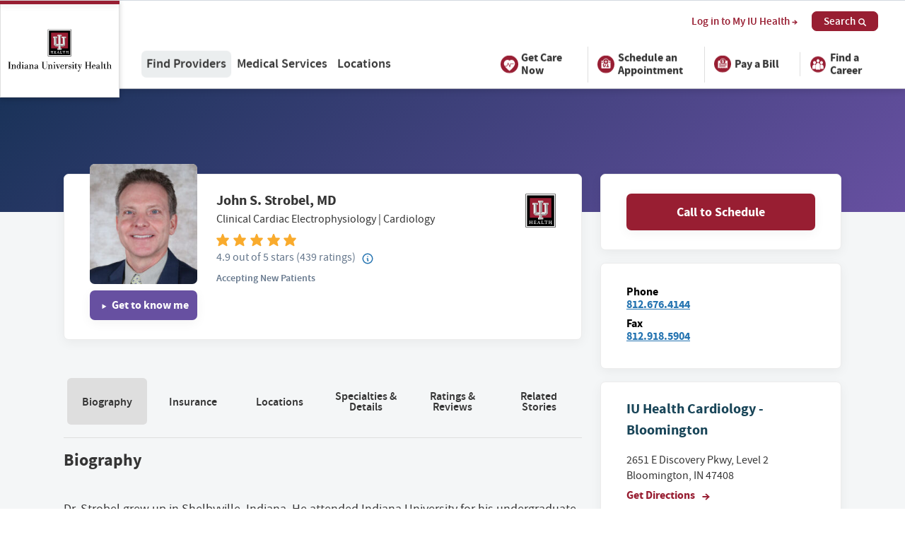

--- FILE ---
content_type: application/javascript; charset=UTF-8
request_url: https://dev.visualwebsiteoptimizer.com/j.php?a=760388&u=https%3A%2F%2Fiuhealth.org%2Ffind-providers%2Fprovider%2Fjohn-s-strobel-md-9538&vn=2.1&x=true
body_size: 27623
content:
(function(){function _vwo_err(e){function gE(e,a){return"https://dev.visualwebsiteoptimizer.com/ee.gif?a=760388&s=j.php&_cu="+encodeURIComponent(window.location.href)+"&e="+encodeURIComponent(e&&e.message&&e.message.substring(0,1e3)+"&vn=")+(e&&e.code?"&code="+e.code:"")+(e&&e.type?"&type="+e.type:"")+(e&&e.status?"&status="+e.status:"")+(a||"")}var vwo_e=gE(e);try{typeof navigator.sendBeacon==="function"?navigator.sendBeacon(vwo_e):(new Image).src=vwo_e}catch(err){}}try{var extE=0,prevMode=false;window._VWO_Jphp_StartTime = (window.performance && typeof window.performance.now === 'function' ? window.performance.now() : new Date().getTime());;;(function(){window._VWO=window._VWO||{};var aC=window._vwo_code;if(typeof aC==='undefined'){window._vwo_mt='dupCode';return;}if(window._VWO.sCL){window._vwo_mt='dupCode';window._VWO.sCDD=true;try{if(aC){clearTimeout(window._vwo_settings_timer);var h=document.querySelectorAll('#_vis_opt_path_hides');var x=h[h.length>1?1:0];x&&x.remove();}}catch(e){}return;}window._VWO.sCL=true;;window._vwo_mt="live";var localPreviewObject={};var previewKey="_vis_preview_"+760388;var wL=window.location;;try{localPreviewObject[previewKey]=window.localStorage.getItem(previewKey);JSON.parse(localPreviewObject[previewKey])}catch(e){localPreviewObject[previewKey]=""}try{window._vwo_tm="";var getMode=function(e){var n;if(window.name.indexOf(e)>-1){n=window.name}else{n=wL.search.match("_vwo_m=([^&]*)");n=n&&atob(decodeURIComponent(n[1]))}return n&&JSON.parse(n)};var ccMode=getMode("_vwo_cc");if(window.name.indexOf("_vis_heatmap")>-1||window.name.indexOf("_vis_editor")>-1||ccMode||window.name.indexOf("_vis_preview")>-1){try{if(ccMode){window._vwo_mt=decodeURIComponent(wL.search.match("_vwo_m=([^&]*)")[1])}else if(window.name&&JSON.parse(window.name)){window._vwo_mt=window.name}}catch(e){if(window._vwo_tm)window._vwo_mt=window._vwo_tm}}else if(window._vwo_tm.length){window._vwo_mt=window._vwo_tm}else if(location.href.indexOf("_vis_opt_preview_combination")!==-1&&location.href.indexOf("_vis_test_id")!==-1){window._vwo_mt="sharedPreview"}else if(localPreviewObject[previewKey]){window._vwo_mt=JSON.stringify(localPreviewObject)}if(window._vwo_mt!=="live"){;if(typeof extE!=="undefined"){extE=1}if(!getMode("_vwo_cc")){(function(){var cParam='';try{if(window.VWO&&window.VWO.appliedCampaigns){var campaigns=window.VWO.appliedCampaigns;for(var cId in campaigns){if(campaigns.hasOwnProperty(cId)){var v=campaigns[cId].v;if(cId&&v){cParam='&c='+cId+'-'+v+'-1';break;}}}}}catch(e){}var prevMode=false;_vwo_code.load('https://dev.visualwebsiteoptimizer.com/j.php?mode='+encodeURIComponent(window._vwo_mt)+'&a=760388&f=1&u='+encodeURIComponent(window._vis_opt_url||document.URL)+'&eventArch=true'+'&x=true'+cParam,{sL:window._vwo_code.sL});if(window._vwo_code.sL){prevMode=true;}})();}else{(function(){window._vwo_code&&window._vwo_code.finish();_vwo_ccc={u:"/j.php?a=760388&u=https%3A%2F%2Fiuhealth.org%2Ffind-providers%2Fprovider%2Fjohn-s-strobel-md-9538&vn=2.1&x=true"};var s=document.createElement("script");s.src="https://app.vwo.com/visitor-behavior-analysis/dist/codechecker/cc.min.js?r="+Math.random();document.head.appendChild(s)})()}}}catch(e){var vwo_e=new Image;vwo_e.src="https://dev.visualwebsiteoptimizer.com/ee.gif?s=mode_det&e="+encodeURIComponent(e&&e.stack&&e.stack.substring(0,1e3)+"&vn=");aC&&window._vwo_code.finish()}})();
;;window._vwo_cookieDomain="iuhealth.org";;;;_vwo_surveyAssetsBaseUrl="https://cdn.visualwebsiteoptimizer.com/";;if(prevMode){return}if(window._vwo_mt === "live"){window.VWO=window.VWO||[];window._vwo_acc_id=760388;window.VWO._=window.VWO._||{};;;window.VWO.visUuid="D30F5548CAD2DA5560F4C992D945C8120|d327594fe4904fa92f29bd0509c5448f";
;_vwo_code.sT=_vwo_code.finished();(function(c,a,e,d,b,z,g,sT){if(window.VWO._&&window.VWO._.isBot)return;const cookiePrefix=window._vwoCc&&window._vwoCc.cookiePrefix||"";const useLocalStorage=sT==="ls";const cookieName=cookiePrefix+"_vwo_uuid_v2";const escapedCookieName=cookieName.replace(/([.*+?^${}()|[\]\\])/g,"\\$1");const cookieDomain=g;function getValue(){if(useLocalStorage){return localStorage.getItem(cookieName)}else{const regex=new RegExp("(^|;\\s*)"+escapedCookieName+"=([^;]*)");const match=e.cookie.match(regex);return match?decodeURIComponent(match[2]):null}}function setValue(value,days){if(useLocalStorage){localStorage.setItem(cookieName,value)}else{e.cookie=cookieName+"="+value+"; expires="+new Date(864e5*days+ +new Date).toGMTString()+"; domain="+cookieDomain+"; path=/"}}let existingValue=null;if(sT){const cookieRegex=new RegExp("(^|;\\s*)"+escapedCookieName+"=([^;]*)");const cookieMatch=e.cookie.match(cookieRegex);const cookieValue=cookieMatch?decodeURIComponent(cookieMatch[2]):null;const lsValue=localStorage.getItem(cookieName);if(useLocalStorage){if(lsValue){existingValue=lsValue;if(cookieValue){e.cookie=cookieName+"=; expires=Thu, 01 Jan 1970 00:00:01 GMT; domain="+cookieDomain+"; path=/"}}else if(cookieValue){localStorage.setItem(cookieName,cookieValue);e.cookie=cookieName+"=; expires=Thu, 01 Jan 1970 00:00:01 GMT; domain="+cookieDomain+"; path=/";existingValue=cookieValue}}else{if(cookieValue){existingValue=cookieValue;if(lsValue){localStorage.removeItem(cookieName)}}else if(lsValue){e.cookie=cookieName+"="+lsValue+"; expires="+new Date(864e5*366+ +new Date).toGMTString()+"; domain="+cookieDomain+"; path=/";localStorage.removeItem(cookieName);existingValue=lsValue}}a=existingValue||a}else{const regex=new RegExp("(^|;\\s*)"+escapedCookieName+"=([^;]*)");const match=e.cookie.match(regex);a=match?decodeURIComponent(match[2]):a}-1==e.cookie.indexOf("_vis_opt_out")&&-1==d.location.href.indexOf("vwo_opt_out=1")&&(window.VWO.visUuid=a),a=a.split("|"),b=new Image,g=window._vis_opt_domain||c||d.location.hostname.replace(/^www\./,""),b.src="https://dev.visualwebsiteoptimizer.com/v.gif?cd="+(window._vis_opt_cookieDays||0)+"&a=760388&d="+encodeURIComponent(d.location.hostname.replace(/^www\./,"") || c)+"&u="+a[0]+"&h="+a[1]+"&t="+z,d.vwo_iehack_queue=[b],setValue(a.join("|"),366)})("iuhealth.org",window.VWO.visUuid,document,window,0,_vwo_code.sT,"iuhealth.org","false"||null);
;clearTimeout(window._vwo_settings_timer);window._vwo_settings_timer=null;;;;;var vwoCode=window._vwo_code;if(vwoCode.filterConfig&&vwoCode.filterConfig.filterTime==="balanced"){vwoCode.removeLoaderAndOverlay()}var vwo_CIF=false;var UAP=false;;;var _vwo_style=document.getElementById('_vis_opt_path_hides'),_vwo_css=(vwoCode.hide_element_style?vwoCode.hide_element_style():'{opacity:0 !important;filter:alpha(opacity=0) !important;background:none !important;transition:none !important;}')+':root {--vwo-el-opacity:0 !important;--vwo-el-filter:alpha(opacity=0) !important;--vwo-el-bg:none !important;--vwo-el-ts:none !important;}',_vwo_text="" + _vwo_css;if (_vwo_style) { var e = _vwo_style.classList.contains("_vis_hide_layer") && _vwo_style; if (UAP && !UAP() && vwo_CIF && !vwo_CIF()) { e ? e.parentNode.removeChild(e) : _vwo_style.parentNode.removeChild(_vwo_style) } else { if (e) { var t = _vwo_style = document.createElement("style"), o = document.getElementsByTagName("head")[0], s = document.querySelector("#vwoCode"); t.setAttribute("id", "_vis_opt_path_hides"), s && t.setAttribute("nonce", s.nonce), t.setAttribute("type", "text/css"), o.appendChild(t) } if (_vwo_style.styleSheet) _vwo_style.styleSheet.cssText = _vwo_text; else { var l = document.createTextNode(_vwo_text); _vwo_style.appendChild(l) } e ? e.parentNode.removeChild(e) : _vwo_style.removeChild(_vwo_style.childNodes[0])}};window.VWO.ssMeta = { enabled: 0, noSS: 0 };;;VWO._=VWO._||{};window._vwo_clicks=false;VWO._.allSettings=(function(){return{dataStore:{campaigns:{42:{"metrics":[],"ep":1709752560000,"ss":null,"name":"Heatmap","status":"RUNNING","triggers":[4487424],"type":"ANALYZE_HEATMAP","version":2,"exclude_url":"","clickmap":0,"urlRegex":"^.*$","multiple_domains":0,"goals":{"1":{"type":"ENGAGEMENT","excludeUrl":"","urlRegex":"^.*$","pUrl":"^.*$","mca":false}},"id":42,"ibe":0,"mt":[],"comb_n":{"1":"website"},"combs":{"1":1},"sections":{"1":{"variation_names":{"1":"website"},"triggers":[],"path":"","variations":{"1":[]}}},"stag":0,"globalCode":[],"manual":false,"main":true,"segment_code":"true","pc_traffic":100}, 93:{"metrics":[{"id":1,"metricId":273373,"type":"m"}],"ep":1763742171000,"ss":null,"name":"Eng Report","status":"RUNNING","triggers":[20436748],"type":"INSIGHTS_METRIC","version":2,"exclude_url":"","clickmap":0,"cEV":1,"multiple_domains":0,"urlRegex":".*","id":93,"sections":{"1":{"triggers":[],"path":"","variations":[]}},"mt":{"1":"20436751"},"goals":{"1":{"identifier":"vwo_engagement","mca":false,"type":"CUSTOM_GOAL"}},"combs":[],"comb_n":[],"stag":0,"globalCode":[],"manual":false,"segment_code":"true","ibe":1,"pc_traffic":100}, 96:{"metrics":[{"id":1,"metricId":0,"type":"g"},{"id":2,"metricId":0,"type":"g"}],"ep":1767118785000,"ss":null,"name":"Provider SERP Test","status":"RUNNING","triggers":["21443398"],"type":"INSIGHTS_FUNNEL","version":2,"exclude_url":"","clickmap":0,"cEV":1,"multiple_domains":0,"urlRegex":".*","id":96,"sections":{"1":{"globalWidgetSnippetIds":{"1":[]},"editorXPaths":{"1":[]},"path":"","triggers":[],"variations":{"1":[]}}},"mt":{"2":"21443404","1":"21443401"},"goals":{"2":{"identifier":"vwo_pageView","mca":true,"type":"CUSTOM_GOAL"},"1":{"identifier":"vwo_pageView","mca":true,"type":"CUSTOM_GOAL"}},"combs":{"1":1},"comb_n":{"1":"website"},"stag":0,"globalCode":[],"manual":false,"segment_code":"true","ibe":1,"pc_traffic":100}, 43:{"metrics":[],"ep":1709752574000,"ss":null,"name":"Recording","status":"RUNNING","triggers":[4487427],"bl":"","aK":1,"segment_code":"true","version":2,"wl":"","exclude_url":"","clickmap":0,"comb_n":{"1":"website"},"multiple_domains":0,"id":43,"goals":{"1":{"type":"ENGAGEMENT","excludeUrl":"","urlRegex":"^.*$","pUrl":"^.*$","mca":false}},"urlRegex":"^.*$","mt":[],"sections":{"1":{"triggers":[],"path":"","variations":{"1":[]}}},"combs":{"1":1},"ibe":0,"stag":0,"globalCode":[],"manual":false,"main":true,"type":"ANALYZE_RECORDING","pc_traffic":100}, 15:{"metrics":[{"id":2,"metricId":0,"type":"g"},{"id":3,"metricId":0,"type":"g"},{"id":4,"metricId":0,"type":"g"},{"id":5,"metricId":0,"type":"g"}],"ep":1700503973000,"iType":{"v":1,"type":"TARGETING"},"name":"Homepage: Personalized List of Locations (Cloned)","urlRegex":"||","pgre":true,"status":"RUNNING","triggers":[2946074],"mt":{"3":"2947628","4":"2947631","5":"2947634","2":"2947625"},"type":"VISUAL_AB","segment_code":"","version":4,"id":15,"exclude_url":"","clickmap":0,"ps":true,"multiple_domains":0,"goals":{"3":{"mca":false,"identifier":"vwo_dom_click","url":"[data-location-cta-link], [data-location-cta-container] > a","type":"CUSTOM_GOAL"},"4":{"mca":false,"identifier":"vwo_dom_click","url":"[data-location-card-text-get-directions]","type":"CUSTOM_GOAL"},"5":{"identifier":"submit_save_spot_in_line_form","mca":false,"type":"CUSTOM_GOAL"},"2":{"mca":false,"identifier":"vwo_dom_click","url":"[data-location-cta-link], [data-location-cta-container] > a","type":"CUSTOM_GOAL"}},"comb_n":{"3":"Urgent-Care-Audience","1":"Original","5":"Urology-Audience","6":"Primary-Care-Audience","7":"Time-of-Day:-Evening-Visitors","8":"Time-of-Day:-Nighttime-Visitors","4":"Kidney-Transplant-Audience","2":"Maternity-Audience"},"ibe":1,"muts":{"post":{"refresh":true,"enabled":true}},"pg_config":["462500"],"combs":{"3":0.2,"1":0,"5":0.2,"6":0.2,"7":0,"8":0,"4":0.2,"2":0.2},"sections":{"1":{"triggers":{"3":"2946416","1":"2946080","5":"2946422","6":"2946425","7":"2946428","8":"2946431","4":"2946419","2":"2946413"},"path":"","variation_names":{"3":"Urgent-Care-Audience","1":"Original","5":"Urology-Audience","6":"Primary-Care-Audience","7":"Time-of-Day:-Evening-Visitors","8":"Time-of-Day:-Nighttime-Visitors","4":"Kidney-Transplant-Audience","2":"Maternity-Audience"},"sen":{"3":true,"1":true,"5":true,"6":true,"7":true,"8":true,"4":true,"2":true},"variations":{"3":[{"xpath":"HEAD","tag":"C_760388_15_1_3_0"}],"1":[],"5":[{"xpath":"HEAD","tag":"C_760388_15_1_5_0"}],"6":[{"xpath":"HEAD","tag":"C_760388_15_1_6_0"}],"7":[],"8":[],"4":[{"xpath":"HEAD","tag":"C_760388_15_1_4_0"}],"2":[{"xpath":"HEAD","tag":"C_760388_15_1_2_0"}]},"segment":{"3":"((((_vwo_u.cm('tS','dom.load',['>', 120]) && _vwo_t.cm('eO', 'poll','_vwo_s().f_in(_vwo_s().jv(\\'window.location.pathname\\'),\\'\/find-medical-services\/urgent-care\\')')) || (_vwo_u.cm('eO','scroll',['tp', 50]) && _vwo_t.cm('eO', 'poll','_vwo_s().f_in(_vwo_s().jv(\\'window.location.pathname\\'),\\'\/find-medical-services\/urgent-care\\')'))) || _vwo_t.cm('eO', 'poll','_vwo_s().f_in(_vwo_s().jv(\\'window.location.pathname\\'),\\'\/find-medical-services\/urgent-care\\')') || (_vwo_t.cm('eO', 'poll','_vwo_s().f_in(_vwo_s().jv(\\'window.location.pathname\\'),\\'\/find-locations\/southern-indiana-physicians-urgent-care-indiana-university-health-326-s-woodscrest-dr\\')') || (_vwo_u.cm('eO','dom.mousedown','#block-locations a') && _vwo_t.cm('eO', 'poll','_vwo_s().f_in(_vwo_s().jv(\\'window.location.pathname\\'),\\'\/find-medical-services\/urgent-care\\')'))) || _vwo_t.cm('eO', 'poll','_vwo_s().f_in(_vwo_s().jv(\\'window.location.pathname\\'),\\'\/find-medical-services\/sports-physicals\\')') || _vwo_t.cm('eO', 'poll','_vwo_s().f_in(_vwo_s().jv(\\'window.location.pathname\\'),\\'\/find-medical-services\/back-neck-pain\\')') || _vwo_s().f_in(_vwo_s().qP('utm_campaign'),'IUH_64687_paidsocial_Indy_urgent-care_2021')))","1":"true","5":"((_vwo_t.cm('eO', 'poll','_vwo_s().f_in(_vwo_s().jv(\\'window.location.pathname\\'),\\'\/find-medical-services\/urology\\')') || _vwo_t.cm('eO', 'poll','_vwo_s().f_in(_vwo_s().jv(\\'window.location.pathname\\'),\\'\/find-medical-services\/prostate-cancer\\')') || _vwo_t.cm('eO', 'poll','_vwo_s().f_in(_vwo_s().jv(\\'window.location.pathname\\'),\\'\/find-medical-services\/testicular-cancer\\')') || _vwo_t.cm('eO', 'poll','_vwo_s().f_in(_vwo_s().jv(\\'window.location.pathname\\'),\\'\/find-medical-services\/kidney-stones\\')')))","6":"((((((((((_vwo_u.cm('tS','dom.load',['>', 120]) && _vwo_t.cm('eO', 'poll','_vwo_s().f_in(_vwo_s().jv(\\'window.location.pathname\\'),\\'\/find-medical-services\/primary-care\\')')) || (_vwo_u.cm('eO','scroll',['tp', 50]) && _vwo_t.cm('eO', 'poll','_vwo_s().f_in(_vwo_s().jv(\\'window.location.pathname\\'),\\'\/find-medical-services\/primary-care\\')'))) || (_vwo_u.cm('eO','dom.mousedown','main a[href*=\\\"find-locations\\\"]') && _vwo_t.cm('eO', 'poll','_vwo_s().f_in(_vwo_s().jv(\\'window.location.pathname\\'),\\'\/find-medical-services\/primary-care\\')'))) || (_vwo_u.cm('eO','dom.mousedown','main button[value*=\\\"location\\\"]') && _vwo_t.cm('eO', 'poll','_vwo_s().f_in(_vwo_s().jv(\\'window.location.pathname\\'),\\'\/find-medical-services\/primary-care\\')'))) || (_vwo_u.cm('eO','dom.mousedown','main a[href*=\\\"find-providers\\\"]') && _vwo_t.cm('eO', 'poll','_vwo_s().f_in(_vwo_s().jv(\\'window.location.pathname\\'),\\'\/find-medical-services\/primary-care\\')'))) || (_vwo_u.cm('eO','dom.mousedown','main .ProviderCard a') && _vwo_t.cm('eO', 'poll','_vwo_s().f_in(_vwo_s().jv(\\'window.location.pathname\\'),\\'\/find-medical-services\/primary-care\\')'))) && (_vwo_s().f_gt(_vwo_s().jv('VWO._.pageId'),'2') && (_vwo_t.cm('eO', 'poll','_vwo_s().f_in(_vwo_s().jv(\\'window.location.pathname\\'),\\'\/find-medical-services\/primary-care\\')') || (_vwo_t.cm('eO', 'poll','_vwo_s().f_in(_vwo_s().jv(\\'window.location.pathname\\'),\\'\/find-medical-services\/sports-physicals\\')') || (_vwo_t.cm('eO', 'poll','_vwo_s().f_in(_vwo_s().jv(\\'window.location.pathname\\'),\\'\/find-medical-services\/smoking-cessation\\')') || (_vwo_t.cm('eO', 'poll','_vwo_s().f_in(_vwo_s().jv(\\'window.location.pathname\\'),\\'\/find-medical-services\/routine-physical-exams\\')') || (_vwo_t.cm('eO', 'poll','_vwo_s().f_in(_vwo_s().jv(\\'window.location.pathname\\'),\\'\/find-medical-services\/nutrition-counseling\\')') || _vwo_t.cm('eO', 'poll','_vwo_s().f_in(_vwo_s().jv(\\'window.location.pathname\\'),\\'\/find-medical-services\/cold-flu\\')')))))))) || (_vwo_u.cm('eO','dom.mousedown','#filter-isPrimaryCare') && _vwo_t.cm('eO', 'poll','_vwo_s().f_in(_vwo_s().jv(\\'window.location.pathname\\'),\\'\/find-providers\/results\\')'))) || _vwo_t.cm('eO', 'poll','_vwo_s().f_in(_vwo_s().jv(\\'window.location.pathname\\'),\\'\/find-locations\/iu-health-arnett-physicians-family-medicine-iu-health-arnett-medical-offices-2600-greenbush-st\\')') || _vwo_t.cm('eO', 'poll','_vwo_s().f_in(_vwo_s().jv(\\'window.location.pathname\\'),\\'\/find-locations\/iu-health-physicians-primary-care-fishers-medical-office-center-11530-n-allisonville-rd\\')')))","7":"((_vwo_s().f_e(_vwo_s().Hr(),'17') || _vwo_s().f_e(_vwo_s().Hr(),'18') || _vwo_s().f_e(_vwo_s().Hr(),'19') || _vwo_s().f_e(_vwo_s().Hr(),'20')))","8":"((_vwo_s().f_e(_vwo_s().Hr(),'20') || _vwo_s().f_e(_vwo_s().Hr(),'21') || _vwo_s().f_e(_vwo_s().Hr(),'22') || _vwo_s().f_e(_vwo_s().Hr(),'23') || _vwo_s().f_e(_vwo_s().Hr(),'0') || _vwo_s().f_e(_vwo_s().Hr(),'1') || _vwo_s().f_e(_vwo_s().Hr(),'2') || _vwo_s().f_e(_vwo_s().Hr(),'3') || _vwo_s().f_e(_vwo_s().Hr(),'4') || _vwo_s().f_e(_vwo_s().Hr(),'5') || _vwo_s().f_e(_vwo_s().Hr(),'6') || _vwo_s().f_e(_vwo_s().Hr(),'7') || _vwo_s().f_e(_vwo_s().Hr(),'8')))","4":"(((((_vwo_t.cm('eO', 'poll','_vwo_s().f_in(_vwo_s().jv(\\'window.location.pathname\\'),\\'\/find-medical-services\/kidney-transplant\\')') || (_vwo_t.cm('eO', 'poll','_vwo_s().f_in(_vwo_s().jv(\\'window.location.pathname\\'),\\'\/find-providers\/results\\')') && _vwo_t.cm('eO', 'poll','_vwo_s().f_con(_vwo_s().jv(\\'window.location.search\\'),\\'query=kidney%20transplant\\')'))) || (_vwo_u.cm('tS','dom.load',['>', 120]) && _vwo_t.cm('eO', 'poll','_vwo_s().f_in(_vwo_s().jv(\\'window.location.pathname\\'),\\'\/find-medical-services\/kidney-transplant\\')'))) || (_vwo_u.cm('eO','scroll',['tp', 50]) && _vwo_t.cm('eO', 'poll','_vwo_s().f_in(_vwo_s().jv(\\'window.location.pathname\\'),\\'\/find-medical-services\/kidney-transplant\\')'))) || _vwo_t.cm('eO', 'poll','_vwo_s().f_in(_vwo_s().jv(\\'window.location.pathname\\'),\\'\/find-medical-services\/home-dialysis\\')') || _vwo_t.cm('eO', 'poll','_vwo_s().f_in(_vwo_s().jv(\\'window.location.pathname\\'),\\'\/find-medical-services\/living-kidney-donation\\')')))","2":"((_vwo_s().f_in(_vwo_s().qP('utm_campaign'),'10054_IUH_60020_OBGYN_SEM_NB_2021') || _vwo_t.cm('eO', 'poll','_vwo_s().f_in(_vwo_s().jv(\\'window.location.pathname\\'),\\'\/find-medical-services\/maternity\\')') || _vwo_t.cm('eO', 'poll','_vwo_s().f_in(_vwo_s().jv(\\'window.location.pathname\\'),\\'\/find-medical-services\/childbirth-education\\')') || ((_vwo_t.cm('eO', 'poll','_vwo_s().f_in(_vwo_s().jv(\\'window.location.pathname\\'),\\'\/find-medical-services\/obstetrics-gynecology\\')') || (_vwo_u.cm('tS','dom.load',['>', 120]) && _vwo_t.cm('eO', 'poll','_vwo_s().f_in(_vwo_s().jv(\\'window.location.pathname\\'),\\'\/find-medical-services\/maternity\\')'))) || (_vwo_u.cm('eO','scroll',['tp', 50]) && _vwo_t.cm('eO', 'poll','_vwo_s().f_in(_vwo_s().jv(\\'window.location.pathname\\'),\\'\/find-medical-services\/maternity\\')'))) || (_vwo_t.cm('eO', 'poll','_vwo_s().f_in(_vwo_s().jv(\\'window.location.pathname\\'),\\'\/find-medical-services\/high-risk-pregnancy\\')') || (_vwo_u.cm('eO','dom.mousedown','#block-classes-events a') && _vwo_t.cm('eO', 'poll','_vwo_s().f_in(_vwo_s().jv(\\'window.location.pathname\\'),\\'\/find-medical-services\/childbirth-education\\')')))))"}}},"stag":0,"globalCode":[],"manual":false,"varSegAllowed":true,"ss":{"pu":"_vwo_u.cm('eO','js','0')","js":["undefined"]},"pc_traffic":100}, 16:{"metrics":[{"id":4,"metricId":0,"type":"g"},{"id":5,"metricId":0,"type":"g"}],"ep":1700504213000,"iType":{"v":1,"type":"TARGETING"},"name":"Heart & Vascular Care Pages Find Medical Services Personalization","urlRegex":"||","pgre":true,"status":"RUNNING","triggers":[2946074],"mt":{"5":"3987275","4":"3987272"},"type":"VISUAL_AB","segment_code":"","version":4,"id":16,"exclude_url":"","clickmap":0,"ps":true,"multiple_domains":0,"goals":{"5":{"identifier":null,"mca":false,"type":"CUSTOM_GOAL"},"4":{"identifier":null,"mca":false,"type":"CUSTOM_GOAL"}},"comb_n":{"3":"Indy-Metro-Audience","1":"Original","5":"East-Central-Region","4":"South-Central-Region","2":"West-Central-Region"},"ibe":1,"muts":{"post":{"refresh":true,"enabled":true}},"pg_config":["462185"],"combs":{"3":0.25,"1":0,"5":0.25,"4":0.25,"2":0.25},"sections":{"1":{"triggers":{"3":"3789725","1":"2946080","5":"3987248","4":"3987236","2":"3644272"},"sen":{"3":true,"1":true,"5":true,"4":true,"2":true},"path":"","variation_names":{"3":"Indy-Metro-Audience","1":"Original","5":"East-Central-Region","4":"South-Central-Region","2":"West-Central-Region"},"priority":[2,3,4,5,1],"variations":{"3":[{"xpath":".Hero__description > p:nth-of-type(1)","tag":"C_760388_16_1_3_0"},{"xpath":".Hero__callout > a:nth-of-type(1)","tag":"C_760388_16_1_3_1"},{"xpath":".ModuleSection__section.ModuleSection__section--Callout.Callout-full > div:nth-of-type(1) > div:nth-of-type(1) > div:nth-of-type(1) > h2:nth-of-type(1)","tag":"C_760388_16_1_3_2"},{"xpath":".ModuleSection__section.ModuleSection__section--Callout.Callout-full > div:nth-of-type(1) > div:nth-of-type(1) > div:nth-of-type(1) > div:nth-of-type(1) > p:nth-of-type(1)","tag":"C_760388_16_1_3_3"},{"xpath":".Hero__description > p:nth-of-type(1),.Hero__description > p:nth-of-type(1)","tag":"C_760388_16_1_3_4"},{"xpath":".Hero__callout > a:nth-of-type(1),.Hero__callout > a:nth-of-type(1)","tag":"C_760388_16_1_3_5"},{"xpath":".ModuleSection__section.ModuleSection__section--Callout.Callout-full > div:nth-of-type(1) > div:nth-of-type(1) > div:nth-of-type(1) > h2:nth-of-type(1),.ModuleSection__section.ModuleSection__section--Callout.Callout-full > div:nth-of-type(1) > div:nth-of-type(1) > div:nth-of-type(1) > h2:nth-of-type(1)","tag":"C_760388_16_1_3_6"},{"xpath":".ModuleSection__section.ModuleSection__section--Callout.Callout-full > div:nth-of-type(1) > div:nth-of-type(1) > div:nth-of-type(1) > div:nth-of-type(1) > p:nth-of-type(1),.ModuleSection__section.ModuleSection__section--Callout.Callout-full > div:nth-of-type(1) > div:nth-of-type(1) > div:nth-of-type(1) > div:nth-of-type(1) > p:nth-of-type(1)","tag":"C_760388_16_1_3_7"}],"1":[],"5":[{"xpath":".Callout__description","tag":"C_760388_16_1_5_0"},{"xpath":".Callout__description,.Callout__description","tag":"C_760388_16_1_5_1"},{"xpath":".ModuleSection__section.ModuleSection__section--Callout.Callout-full > div:nth-of-type(1) > div:nth-of-type(1) > div:nth-of-type(1) > a:nth-of-type(1)","tag":"C_760388_16_1_5_2"}],"4":[{"xpath":".ModuleSection__section.ModuleSection__section--Callout.Callout-full > div:nth-of-type(1) > div:nth-of-type(1) > div:nth-of-type(1) > a:nth-of-type(1)","tag":"C_760388_16_1_4_0"}],"2":[{"xpath":".Hero__description > p:nth-of-type(1)","tag":"C_760388_16_1_2_0"},{"xpath":".Hero__callout > a:nth-of-type(1)","tag":"C_760388_16_1_2_1"},{"xpath":".ModuleSection__section.ModuleSection__section--Callout.Callout-full > div:nth-of-type(1) > div:nth-of-type(1) > div:nth-of-type(1) > h2:nth-of-type(1)","tag":"C_760388_16_1_2_2"},{"xpath":".ModuleSection__section.ModuleSection__section--Callout.Callout-full > div:nth-of-type(1) > div:nth-of-type(1) > div:nth-of-type(1) > div:nth-of-type(1) > p:nth-of-type(1)","tag":"C_760388_16_1_2_3"},{"xpath":".ModuleSection__section.ModuleSection__section--Callout.Callout-full > div:nth-of-type(1) > div:nth-of-type(1) > div:nth-of-type(1) > a:nth-of-type(1)","tag":"C_760388_16_1_2_4"},{"xpath":".Hero__description > p:nth-of-type(1),.Hero__description > p:nth-of-type(1)","tag":"C_760388_16_1_2_5"},{"xpath":".Hero__callout > a:nth-of-type(1),.Hero__callout > a:nth-of-type(1)","tag":"C_760388_16_1_2_6"},{"xpath":".ModuleSection__section.ModuleSection__section--Callout.Callout-full > div:nth-of-type(1) > div:nth-of-type(1) > div:nth-of-type(1) > h2:nth-of-type(1),.ModuleSection__section.ModuleSection__section--Callout.Callout-full > div:nth-of-type(1) > div:nth-of-type(1) > div:nth-of-type(1) > h2:nth-of-type(1)","tag":"C_760388_16_1_2_7"},{"xpath":".ModuleSection__section.ModuleSection__section--Callout.Callout-full > div:nth-of-type(1) > div:nth-of-type(1) > div:nth-of-type(1) > div:nth-of-type(1) > p:nth-of-type(1),.ModuleSection__section.ModuleSection__section--Callout.Callout-full > div:nth-of-type(1) > div:nth-of-type(1) > div:nth-of-type(1) > div:nth-of-type(1) > p:nth-of-type(1)","tag":"C_760388_16_1_2_8"}]},"segment":{"3":"(((_vwo_s().f_re_i(,'23118|23113|23114|23124|23123|23117|23110|23115|32281') && _vwo_s().f_e(,'true')) || _vwo_s().f_con(_vwo_s().qP('utm_campaign'),'indy_cv') || _vwo_s().f_con(_vwo_s().qP('utm_campaign'),'indy-metro') || _vwo_s().f_con(_vwo_s().qP('utm_campaign'),'iuhp')))","1":"true","5":"(((_vwo_s().f_re_i(,'32279|23116|29903') && _vwo_s().f_e(,'true')) || _vwo_s().f_con(_vwo_s().qP('utm_campaign'),'ecr')))","4":"(((_vwo_s().f_re_i(,'23111|23125|23119|23122') && _vwo_s().f_e(,'true')) || _vwo_s().f_con(_vwo_s().qP('utm_campaign'),'scr')))","2":"((((_vwo_s().f_in(,'West Lafayette') || (_vwo_s().f_in(,'Lafayette') || _vwo_s().f_in(,'Monticello'))) || (_vwo_s().f_re_i(,'23121|23112') && _vwo_s().f_e(,'true'))) || _vwo_s().f_con(_vwo_s().qP('utm_campaign'),'wcr_cv') || _vwo_s().f_con(_vwo_s().qP('utm_campaign'),'wcr')))"}}},"stag":0,"globalCode":{"post":"GL_760388_16_post","pre":"GL_760388_16_pre"},"manual":false,"varSegAllowed":true,"ss":{"pu":"_vwo_u.cm('eO','js','0')","js":["undefined"]},"pc_traffic":100}, 17:{"metrics":[{"id":1,"metricId":0,"type":"g"},{"id":3,"metricId":0,"type":"g"}],"ep":1700505131000,"iType":{"v":1,"type":"TARGETING"},"name":"Orthopedics Find Medical Services Personalization","urlRegex":"||||||||||","pgre":true,"status":"RUNNING","triggers":[2946074],"mt":{"3":"12413067","1":"12413064"},"type":"VISUAL_AB","segment_code":"","version":4,"id":17,"exclude_url":"","clickmap":0,"ps":true,"multiple_domains":0,"goals":{"3":{"identifier":null,"mca":false,"type":"CUSTOM_GOAL"},"1":{"mca":false,"identifier":null,"url":"._vwo_coal_1698196784200","type":"CUSTOM_GOAL"}},"comb_n":{"3":"West-Central-Region","1":"Original","5":"East-Central-Region","6":"Indy-Metro","4":"Everyone","2":"South-Central-Region"},"ibe":1,"muts":{"post":{"refresh":true,"enabled":true}},"pg_config":["462182"],"combs":{"3":0.2,"1":0,"5":0.2,"6":0.2,"4":0.2,"2":0.2},"sections":{"1":{"globalWidgetSnippetIds":{"3":[],"1":[],"5":[],"6":[],"4":[],"2":[]},"triggers":{"3":"3790271","1":"2946080","5":"3790265","6":"3586403","4":"4169042","2":"3542215"},"sen":{"3":true,"1":true,"5":true,"6":true,"4":true,"2":true},"path":"","variation_names":{"3":"West-Central-Region","1":"Original","5":"East-Central-Region","6":"Indy-Metro","4":"Everyone","2":"South-Central-Region"},"priority":[5,2,3,6,4,1],"variations":{"3":[{"rtag":"R_760388_17_1_3_0","xpath":"html.vwo_p_s_9cb36e88fd85bd53dee566e57ce6de43 .CalloutMinimal__content > h2:nth-of-type(1)","tag":"C_760388_17_1_3_0"},{"rtag":"R_760388_17_1_3_1","xpath":"html.vwo_p_s_9cb36e88fd85bd53dee566e57ce6de43 .CalloutMinimal__content > p:nth-of-type(2)","tag":"C_760388_17_1_3_1"},{"rtag":"R_760388_17_1_3_2","xpath":"html.vwo_p_s_9cb36e88fd85bd53dee566e57ce6de43 .CalloutMinimal__content > p:nth-of-type(1)","tag":"C_760388_17_1_3_2"},{"rtag":"R_760388_17_1_3_3","xpath":"html.vwo_p_s_9cb36e88fd85bd53dee566e57ce6de43 .Hero__callout > a:nth-of-type(1)","tag":"C_760388_17_1_3_3"},{"rtag":"R_760388_17_1_3_4","xpath":"html.vwo_p_s_9cb36e88fd85bd53dee566e57ce6de43 .Hero__description > p:nth-of-type(1)","tag":"C_760388_17_1_3_4"},{"rtag":"R_760388_17_1_3_5","xpath":"html.vwo_p_s_f23049341f56a6b0ecf766b3aaac8394 .CalloutMinimal__content > h2:nth-of-type(1)","tag":"C_760388_17_1_3_5"},{"rtag":"R_760388_17_1_3_6","xpath":"html.vwo_p_s_f23049341f56a6b0ecf766b3aaac8394 .CalloutMinimal__content > p:nth-of-type(2)","tag":"C_760388_17_1_3_6"},{"rtag":"R_760388_17_1_3_7","xpath":"html.vwo_p_s_f23049341f56a6b0ecf766b3aaac8394 .CalloutMinimal__content > p:nth-of-type(1)","tag":"C_760388_17_1_3_7"},{"rtag":"R_760388_17_1_3_8","xpath":"html.vwo_p_s_f23049341f56a6b0ecf766b3aaac8394 .Hero__callout > a:nth-of-type(1)","tag":"C_760388_17_1_3_8"},{"rtag":"R_760388_17_1_3_9","xpath":"html.vwo_p_s_f23049341f56a6b0ecf766b3aaac8394 .Hero__description > p:nth-of-type(1)","tag":"C_760388_17_1_3_9"},{"rtag":"R_760388_17_1_3_10","xpath":"html.vwo_p_s_bff0f224fc637fd03aada030b9bc57e4 .CalloutMinimal__content > h2:nth-of-type(1)","tag":"C_760388_17_1_3_10"},{"rtag":"R_760388_17_1_3_11","xpath":"html.vwo_p_s_bff0f224fc637fd03aada030b9bc57e4 .CalloutMinimal__content > p:nth-of-type(2)","tag":"C_760388_17_1_3_11"},{"rtag":"R_760388_17_1_3_12","xpath":"html.vwo_p_s_bff0f224fc637fd03aada030b9bc57e4 .CalloutMinimal__content > p:nth-of-type(1)","tag":"C_760388_17_1_3_12"},{"rtag":"R_760388_17_1_3_13","xpath":"html.vwo_p_s_bff0f224fc637fd03aada030b9bc57e4 .Hero__callout > a:nth-of-type(1)","tag":"C_760388_17_1_3_13"},{"rtag":"R_760388_17_1_3_14","xpath":"html.vwo_p_s_bff0f224fc637fd03aada030b9bc57e4 .Hero__description > p:nth-of-type(1)","tag":"C_760388_17_1_3_14"},{"rtag":"R_760388_17_1_3_15","xpath":"html.vwo_p_s_36dc131b8b9df088b365b6f77f5547fe .CalloutMinimal__content > h2:nth-of-type(1)","tag":"C_760388_17_1_3_15"},{"rtag":"R_760388_17_1_3_16","xpath":"html.vwo_p_s_36dc131b8b9df088b365b6f77f5547fe .CalloutMinimal__content > p:nth-of-type(2)","tag":"C_760388_17_1_3_16"},{"rtag":"R_760388_17_1_3_17","xpath":"html.vwo_p_s_36dc131b8b9df088b365b6f77f5547fe .CalloutMinimal__content > p:nth-of-type(1)","tag":"C_760388_17_1_3_17"},{"rtag":"R_760388_17_1_3_18","xpath":"html.vwo_p_s_36dc131b8b9df088b365b6f77f5547fe .Hero__callout > a:nth-of-type(1)","tag":"C_760388_17_1_3_18"},{"rtag":"R_760388_17_1_3_19","xpath":"html.vwo_p_s_36dc131b8b9df088b365b6f77f5547fe .Hero__description > p:nth-of-type(1)","tag":"C_760388_17_1_3_19"},{"rtag":"R_760388_17_1_3_20","xpath":"html.vwo_p_s_b505bedbe80185eb9c10834888e812a4 .CalloutMinimal__content > h2:nth-of-type(1)","tag":"C_760388_17_1_3_20"},{"rtag":"R_760388_17_1_3_21","xpath":"html.vwo_p_s_b505bedbe80185eb9c10834888e812a4 .CalloutMinimal__content > p:nth-of-type(1)","tag":"C_760388_17_1_3_21"},{"rtag":"R_760388_17_1_3_22","xpath":"html.vwo_p_s_b505bedbe80185eb9c10834888e812a4 .CalloutMinimal__content > p:nth-of-type(2)","tag":"C_760388_17_1_3_22"},{"rtag":"R_760388_17_1_3_23","xpath":"html.vwo_p_s_f23049341f56a6b0ecf766b3aaac8394 .Callout--size-full > div:nth-of-type(1) > a:nth-of-type(1)","tag":"C_760388_17_1_3_23"},{"rtag":"R_760388_17_1_3_24","dHE":true,"xpath":".CalloutMinimal","tag":"C_760388_17_1_3_24"}],"1":[{"rtag":"R_760388_17_1_1_0","dHE":true,"xpath":"SECTION#block-what-to-expect + SECTION > DIV:first-child","tag":"C_760388_17_1_1_0"}],"5":[{"rtag":"R_760388_17_1_5_0","xpath":"html.vwo_p_s_f23049341f56a6b0ecf766b3aaac8394 .Callout--size-full > div:nth-of-type(1) > a:nth-of-type(1)","tag":"C_760388_17_1_5_0"}],"6":[],"4":[{"rtag":"R_760388_17_1_4_0","xpath":"html.vwo_p_s_f23049341f56a6b0ecf766b3aaac8394 .Callout--size-full > div:nth-of-type(1) > a:nth-of-type(1)","tag":"C_760388_17_1_4_0"},{"rtag":"R_760388_17_1_4_1","xpath":"html.vwo_p_s_f23049341f56a6b0ecf766b3aaac8394 MAIN#main-content > SECTION:first-child + DIV > ASIDE:first-child + SECTION > SECTION:first-child + SECTION > DIV:first-child > DIV:first-child > DIV:first-child > H2:first-child + DIV","tag":"C_760388_17_1_4_1"}],"2":[{"rtag":"R_760388_17_1_2_0","xpath":"html.vwo_p_s_9cb36e88fd85bd53dee566e57ce6de43 .CalloutMinimal__content > h2:nth-of-type(1)","tag":"C_760388_17_1_2_0"},{"rtag":"R_760388_17_1_2_1","xpath":"html.vwo_p_s_9cb36e88fd85bd53dee566e57ce6de43 .CalloutMinimal__content > p:nth-of-type(2)","tag":"C_760388_17_1_2_1"},{"rtag":"R_760388_17_1_2_2","xpath":"html.vwo_p_s_9cb36e88fd85bd53dee566e57ce6de43 .CalloutMinimal__content > p:nth-of-type(1)","tag":"C_760388_17_1_2_2"},{"rtag":"R_760388_17_1_2_3","xpath":"html.vwo_p_s_f23049341f56a6b0ecf766b3aaac8394 .CalloutMinimal__content > h2:nth-of-type(1)","tag":"C_760388_17_1_2_3"},{"rtag":"R_760388_17_1_2_4","xpath":"html.vwo_p_s_f23049341f56a6b0ecf766b3aaac8394 .CalloutMinimal__content > p:nth-of-type(2)","tag":"C_760388_17_1_2_4"},{"rtag":"R_760388_17_1_2_5","xpath":"html.vwo_p_s_f23049341f56a6b0ecf766b3aaac8394 .CalloutMinimal__content > p:nth-of-type(1)","tag":"C_760388_17_1_2_5"},{"rtag":"R_760388_17_1_2_6","xpath":"html.vwo_p_s_f23049341f56a6b0ecf766b3aaac8394 .Hero__callout > a:nth-of-type(1)","tag":"C_760388_17_1_2_6"},{"rtag":"R_760388_17_1_2_7","xpath":"html.vwo_p_s_f23049341f56a6b0ecf766b3aaac8394 .Hero__description > p:nth-of-type(1)","tag":"C_760388_17_1_2_7"},{"rtag":"R_760388_17_1_2_8","xpath":"html.vwo_p_s_bff0f224fc637fd03aada030b9bc57e4 .CalloutMinimal__content > h2:nth-of-type(1)","tag":"C_760388_17_1_2_8"},{"rtag":"R_760388_17_1_2_9","xpath":"html.vwo_p_s_bff0f224fc637fd03aada030b9bc57e4 .CalloutMinimal__content > p:nth-of-type(2)","tag":"C_760388_17_1_2_9"},{"rtag":"R_760388_17_1_2_10","xpath":"html.vwo_p_s_bff0f224fc637fd03aada030b9bc57e4 .CalloutMinimal__content > p:nth-of-type(1)","tag":"C_760388_17_1_2_10"},{"rtag":"R_760388_17_1_2_11","xpath":"html.vwo_p_s_bff0f224fc637fd03aada030b9bc57e4 .Hero__callout > a:nth-of-type(1)","tag":"C_760388_17_1_2_11"},{"rtag":"R_760388_17_1_2_12","xpath":"html.vwo_p_s_bff0f224fc637fd03aada030b9bc57e4 .Hero__description > p:nth-of-type(1)","tag":"C_760388_17_1_2_12"},{"rtag":"R_760388_17_1_2_13","xpath":"html.vwo_p_s_36dc131b8b9df088b365b6f77f5547fe .CalloutMinimal__content > h2:nth-of-type(1)","tag":"C_760388_17_1_2_13"},{"rtag":"R_760388_17_1_2_14","xpath":"html.vwo_p_s_36dc131b8b9df088b365b6f77f5547fe .CalloutMinimal__content > p:nth-of-type(2)","tag":"C_760388_17_1_2_14"},{"rtag":"R_760388_17_1_2_15","xpath":"html.vwo_p_s_36dc131b8b9df088b365b6f77f5547fe .CalloutMinimal__content > p:nth-of-type(1)","tag":"C_760388_17_1_2_15"},{"rtag":"R_760388_17_1_2_16","xpath":"html.vwo_p_s_36dc131b8b9df088b365b6f77f5547fe .Hero__callout > a:nth-of-type(1)","tag":"C_760388_17_1_2_16"},{"rtag":"R_760388_17_1_2_17","xpath":"html.vwo_p_s_36dc131b8b9df088b365b6f77f5547fe .Hero__description > p:nth-of-type(1)","tag":"C_760388_17_1_2_17"},{"rtag":"R_760388_17_1_2_18","xpath":"html.vwo_p_s_b505bedbe80185eb9c10834888e812a4 .CalloutMinimal__content > h2:nth-of-type(1)","tag":"C_760388_17_1_2_18"},{"rtag":"R_760388_17_1_2_19","xpath":"html.vwo_p_s_b505bedbe80185eb9c10834888e812a4 .CalloutMinimal__content > p:nth-of-type(1)","tag":"C_760388_17_1_2_19"},{"rtag":"R_760388_17_1_2_20","xpath":"html.vwo_p_s_b505bedbe80185eb9c10834888e812a4 .CalloutMinimal__content > p:nth-of-type(2)","tag":"C_760388_17_1_2_20"},{"rtag":"R_760388_17_1_2_21","xpath":"html.vwo_p_s_f23049341f56a6b0ecf766b3aaac8394 .Callout--size-full > div:nth-of-type(1) > a:nth-of-type(1)","tag":"C_760388_17_1_2_21"},{"rtag":"R_760388_17_1_2_22","dHE":true,"xpath":".CalloutMinimal","tag":"C_760388_17_1_2_22"}]},"segment":{"3":"((_vwo_s().f_e(,'true') && (_vwo_s().f_in(,'23112') || (_vwo_s().f_in(,'23121') || _vwo_s().f_in(,'32880')))))","1":"true","5":"(((_vwo_s().f_in(,'32279') || (_vwo_s().f_in(,'23116') || _vwo_s().f_in(,'29903'))) && _vwo_s().f_e(,'true')))","6":"((_vwo_s().f_e(,'true') && (_vwo_s().f_in(,'23117') || (_vwo_s().f_in(,'23125') || (_vwo_s().f_in(,'32281') || (_vwo_s().f_in(,'23114') || (_vwo_s().f_in(,'23118') || (_vwo_s().f_in(,'23124') || (_vwo_s().f_in(,'23123') || (_vwo_s().f_in(,'23113') || (_vwo_s().f_in(,'23110') || _vwo_s().f_in(,'23115'))))))))))))","4":"(_vwo_s().f_e(,'false'))","2":"(((_vwo_s().f_in(,'23122') || (_vwo_s().f_in(,'23111') || (_vwo_s().f_in(,'23119') && _vwo_s().f_in(,'23125')))) && _vwo_s().f_e(,'true')))"}}},"stag":0,"globalCode":{"post":"GL_760388_17_post","pre":"GL_760388_17_pre"},"manual":false,"varSegAllowed":true,"ss":{"pu":"_vwo_u.cm('eO','js','0')","js":["undefined"]},"pc_traffic":100}, 45:{"metrics":[{"id":1,"metricId":579475,"type":"m"},{"id":2,"metricId":0,"type":"g"}],"ep":1713548580000,"iType":{"v":1,"type":"TARGETING"},"name":"WCR Heart Scans Campaign (2024)","urlRegex":"","pgre":true,"status":"RUNNING","triggers":[4505274],"mt":{"2":"5150398","1":"5149285"},"type":"VISUAL_AB","segment_code":"true","version":4,"id":45,"exclude_url":"","clickmap":0,"ps":true,"multiple_domains":0,"goals":{"2":{"identifier":null,"mca":false,"type":"CUSTOM_GOAL"},"1":{"identifier":"vwo_dom_click","mca":false,"type":"CUSTOM_GOAL"}},"comb_n":{"3":"Everyone","1":"Original","2":"West-Central-Region"},"ibe":1,"muts":{"post":{"refresh":true,"enabled":true}},"pg_config":["920431"],"combs":{"3":0.5,"1":0,"2":0.5},"sections":{"1":{"triggers":{"3":"5149279","1":"5149279","2":"5149282"},"sen":{"3":true,"1":true,"2":true},"path":"","variation_names":{"3":"Everyone","1":"Original","2":"West-Central-Region"},"priority":[2,3,1],"variations":{"3":[{"xpath":".Hero__callouts > div:nth-of-type(2) > a:nth-of-type(1)","tag":"C_760388_45_1_3_0"},{"xpath":".PageNav__callouts > li:nth-of-type(2)","tag":"C_760388_45_1_3_1"}],"1":[],"2":[]},"segment":{"3":"true","1":"true","2":"(_vwo_s().f_con(_vwo_s().qP('utm_campaign'),'wcr_heart_scans'))"}}},"stag":0,"globalCode":[],"manual":false,"varSegAllowed":true,"ss":null,"pc_traffic":100}, 18:{"metrics":[{"id":1,"metricId":0,"type":"g"},{"id":2,"metricId":0,"type":"g"}],"ep":1700505560000,"iType":{"v":1,"type":"TARGETING"},"name":"Ft Wayne Homepage Personalization (Cloned)","urlRegex":"","mt":{"2":"4106729","1":"4106726"},"pgre":true,"status":"RUNNING","triggers":[4106717],"segment_code":"","type":"VISUAL_AB","sen":true,"version":4,"id":18,"exclude_url":"","clickmap":0,"ps":true,"multiple_domains":0,"goals":{"2":{"mca":false,"identifier":null,"url":"._vwo_coal_1699027651984","type":"CUSTOM_GOAL"},"1":{"mca":false,"identifier":null,"url":"._vwo_coal_1699027214620","type":"CUSTOM_GOAL"}},"comb_n":{"2":"Experience-1","1":"Original"},"ibe":1,"muts":{"post":{"refresh":true,"enabled":true}},"pg_config":["703568"],"combs":{"2":1,"1":0},"sections":{"1":{"triggers":{"2":"4106723","1":"4106720"},"path":"","variation_names":{"2":"Experience-1","1":"Original"},"sen":{"2":true,"1":true},"variations":{"2":[{"xpath":".FullWidthCallout__image > img:nth-of-type(1)","tag":"C_760388_18_1_2_0"},{"xpath":".u-text-white","tag":"C_760388_18_1_2_1"},{"xpath":".FullWidthCallout__content > p:nth-of-type(1)","tag":"C_760388_18_1_2_2"},{"xpath":".ButtonSecondary--inverted","tag":"C_760388_18_1_2_3"},{"xpath":".HeroImage","tag":"C_760388_18_1_2_4"}],"1":[{"dHE":true,"xpath":".ButtonPrimary","tag":"C_760388_18_1_1_0"},{"dHE":true,"xpath":".ButtonSecondary--inverted","tag":"C_760388_18_1_1_1"}]},"segment":{"2":"((_vwo_s().f_in(,'Fort Wayne') || _vwo_s().f_in(,'Roaknoke') || (((_vwo_s().f_e(_vwo_s().Co(2),'US') && ((_vwo_s().f_e(_vwo_s().Re(2),'IN') && (_vwo_s().f_e(_vwo_s().Ci(2),'Fort Wayne')))))) || ((_vwo_s().f_e(_vwo_s().Co(2),'US') && ((_vwo_s().f_e(_vwo_s().Re(2),'IN') && (_vwo_s().f_e(_vwo_s().Ci(2),'Roanoke'))))))) || _vwo_s().f_in(_vwo_s().qP('zip'),'46802')))","1":"true"}}},"stag":0,"globalCode":{"post":"GL_760388_18_post","pre":"GL_760388_18_pre"},"manual":false,"varSegAllowed":true,"ss":{"pu":"true","csa":1,"se":"true"},"pc_traffic":95}, 12:{"metrics":[{"id":1,"metricId":0,"type":"g"},{"id":2,"metricId":0,"type":"g"}],"ep":1700163602000,"iType":{"v":1,"type":"TARGETING"},"name":"RPLND Personalization (Cloned) (Cloned)","urlRegex":"","pgre":true,"status":"RUNNING","triggers":[2946074],"mt":{"2":"2946572","1":"2946569"},"type":"VISUAL_AB","segment_code":"true","version":4,"id":12,"exclude_url":"","clickmap":0,"ps":true,"multiple_domains":0,"goals":{"2":{"identifier":null,"mca":false,"type":"CUSTOM_GOAL"},"1":{"identifier":null,"mca":false,"type":"CUSTOM_GOAL"}},"comb_n":{"3":"Everyone","1":"Original","2":"2023-RPLND"},"ibe":1,"muts":{"post":{"refresh":true,"enabled":true}},"pg_config":["462257"],"combs":{"3":0.5,"1":0,"2":0.5},"sections":{"1":{"triggers":{"3":"2946566","1":"2946080","2":"2946563"},"path":"","variation_names":{"3":"Everyone","1":"Original","2":"2023-RPLND"},"sen":{"3":true,"1":true,"2":true},"variations":{"3":[{"xpath":".Hero__callout > a:nth-of-type(1)","tag":"C_760388_12_1_3_0"},{"xpath":".ModuleSection > section:nth-of-type(2) > div:nth-of-type(2) > h3:nth-of-type(1)","tag":"C_760388_12_1_3_1"},{"xpath":".ModuleSection > section:nth-of-type(2) > div:nth-of-type(2) > div:nth-of-type(1) > figure:nth-of-type(1) > div:nth-of-type(1)","tag":"C_760388_12_1_3_2"}],"1":[],"2":[{"xpath":".Hero__callout > a:nth-of-type(1)","tag":"C_760388_12_1_2_0"},{"xpath":".PageNav__callout > a:nth-of-type(1)","tag":"C_760388_12_1_2_1"}]},"segment":{"3":"(_vwo_s().f_in(_vwo_s().U(),'https:\/\/*.iuhealth.org\/find-medical-services\/retroperitoneal-lymph-node-dissection-rplnd'))","1":"true","2":"((_vwo_s().f_con(_vwo_s().qP('utm_content'),'test_cancer') || _vwo_s().f_con(_vwo_s().qP('utm_content'),'vanity_iuh_rpldn')))"}}},"stag":0,"globalCode":{"post":"GL_760388_12_post","pre":"GL_760388_12_pre"},"manual":false,"varSegAllowed":true,"ss":null,"pc_traffic":95}, 22:{"metrics":[{"id":1,"metricId":0,"type":"g"}],"ep":1700506672000,"iType":{"v":1,"type":"TARGETING"},"name":"Urgent Care Medical Services (Cloned) (Cloned)","urlRegex":"","pgre":true,"status":"RUNNING","triggers":[2946074],"mt":{"1":"2946107"},"type":"VISUAL_AB","segment_code":"","version":4,"id":22,"exclude_url":"","clickmap":0,"ps":true,"multiple_domains":0,"goals":{"1":{"mca":false,"identifier":null,"url":"._vwo_coal_1698781396700","type":"CUSTOM_GOAL"}},"comb_n":{"3":"Bloomington","1":"Original","5":"Fort-Wayne","6":"Greenwood","7":"Indianapolis","8":"Lafayette-+-West-Lafayette","9":"Noblesville","4":"Brownsburg","2":"Avon"},"ibe":1,"muts":{"post":{"refresh":true,"enabled":true}},"pg_config":["462125"],"combs":{"3":0.125,"1":0,"5":0.125,"6":0.125,"7":0.125,"8":0.125,"9":0.125,"4":0.125,"2":0.125},"sections":{"1":{"triggers":{"3":"2946086","1":"2946080","5":"2946092","6":"2946095","7":"2946098","8":"2946101","9":"2946104","4":"2946089","2":"2946083"},"path":"","variation_names":{"3":"Bloomington","1":"Original","5":"Fort-Wayne","6":"Greenwood","7":"Indianapolis","8":"Lafayette-+-West-Lafayette","9":"Noblesville","4":"Brownsburg","2":"Avon"},"sen":{"3":true,"1":true,"5":true,"6":true,"7":true,"8":true,"9":true,"4":true,"2":true},"variations":{"3":[{"xpath":".ModuleSection > section:nth-of-type(3) > div:nth-of-type(1) > div:nth-of-type(1) > div:nth-of-type(1) > h2:nth-of-type(1)","tag":"C_760388_22_1_3_0"},{"xpath":".ModuleSection > section:nth-of-type(3) > div:nth-of-type(1) > div:nth-of-type(1) > div:nth-of-type(1) > div:nth-of-type(1) > p:nth-of-type(1)","tag":"C_760388_22_1_3_1"},{"xpath":".ModuleSection > section:nth-of-type(3) > div:nth-of-type(1) > div:nth-of-type(1) > div:nth-of-type(1) > a:nth-of-type(1)","tag":"C_760388_22_1_3_2"}],"1":[{"dHE":true,"xpath":".ModuleSection > section:nth-of-type(3) > div:nth-of-type(1) > div:nth-of-type(1) > div:nth-of-type(1) > a:nth-of-type(1)","tag":"C_760388_22_1_1_0"}],"5":[{"xpath":".ModuleSection > section:nth-of-type(3) > div:nth-of-type(1) > div:nth-of-type(1) > div:nth-of-type(1) > h2:nth-of-type(1)","tag":"C_760388_22_1_5_0"},{"xpath":".ModuleSection > section:nth-of-type(3) > div:nth-of-type(1) > div:nth-of-type(1) > div:nth-of-type(1) > div:nth-of-type(1) > p:nth-of-type(1)","tag":"C_760388_22_1_5_1"},{"xpath":".ModuleSection > section:nth-of-type(3) > div:nth-of-type(1) > div:nth-of-type(1) > div:nth-of-type(1) > a:nth-of-type(1)","tag":"C_760388_22_1_5_2"}],"6":[{"xpath":".ModuleSection > section:nth-of-type(3) > div:nth-of-type(1) > div:nth-of-type(1) > div:nth-of-type(1) > div:nth-of-type(1) > p:nth-of-type(1)","tag":"C_760388_22_1_6_0"},{"xpath":".ModuleSection > section:nth-of-type(3) > div:nth-of-type(1) > div:nth-of-type(1) > div:nth-of-type(1) > h2:nth-of-type(1)","tag":"C_760388_22_1_6_1"},{"xpath":".ModuleSection > section:nth-of-type(3) > div:nth-of-type(1) > div:nth-of-type(1) > div:nth-of-type(1) > a:nth-of-type(1)","tag":"C_760388_22_1_6_2"}],"7":[{"xpath":".ModuleSection > section:nth-of-type(3) > div:nth-of-type(1) > div:nth-of-type(1) > div:nth-of-type(1) > h2:nth-of-type(1)","tag":"C_760388_22_1_7_0"},{"xpath":".ModuleSection > section:nth-of-type(3) > div:nth-of-type(1) > div:nth-of-type(1) > div:nth-of-type(1) > a:nth-of-type(1)","tag":"C_760388_22_1_7_1"},{"xpath":".ModuleSection > section:nth-of-type(3) > div:nth-of-type(1) > div:nth-of-type(1) > div:nth-of-type(1) > div:nth-of-type(1) > p:nth-of-type(1)","tag":"C_760388_22_1_7_2"}],"8":[{"xpath":".ModuleSection > section:nth-of-type(3) > div:nth-of-type(1) > div:nth-of-type(1) > div:nth-of-type(1) > div:nth-of-type(1) > p:nth-of-type(1)","tag":"C_760388_22_1_8_0"},{"xpath":".ModuleSection > section:nth-of-type(3) > div:nth-of-type(1) > div:nth-of-type(1) > div:nth-of-type(1) > h2:nth-of-type(1)","tag":"C_760388_22_1_8_1"},{"xpath":".ModuleSection > section:nth-of-type(3) > div:nth-of-type(1) > div:nth-of-type(1) > div:nth-of-type(1) > a:nth-of-type(1)","tag":"C_760388_22_1_8_2"}],"9":[{"xpath":".ModuleSection > section:nth-of-type(3) > div:nth-of-type(1) > div:nth-of-type(1) > div:nth-of-type(1) > h2:nth-of-type(1)","tag":"C_760388_22_1_9_0"},{"xpath":".ModuleSection > section:nth-of-type(3) > div:nth-of-type(1) > div:nth-of-type(1) > div:nth-of-type(1) > a:nth-of-type(1)","tag":"C_760388_22_1_9_1"},{"xpath":".ModuleSection > section:nth-of-type(3) > div:nth-of-type(1) > div:nth-of-type(1) > div:nth-of-type(1) > div:nth-of-type(1) > p:nth-of-type(1)","tag":"C_760388_22_1_9_2"}],"4":[{"xpath":".ModuleSection > section:nth-of-type(3) > div:nth-of-type(1) > div:nth-of-type(1) > div:nth-of-type(1) > h2:nth-of-type(1)","tag":"C_760388_22_1_4_0"},{"xpath":".ModuleSection > section:nth-of-type(3) > div:nth-of-type(1) > div:nth-of-type(1) > div:nth-of-type(1) > div:nth-of-type(1) > p:nth-of-type(1)","tag":"C_760388_22_1_4_1"},{"xpath":".ModuleSection > section:nth-of-type(3) > div:nth-of-type(1) > div:nth-of-type(1) > div:nth-of-type(1) > a:nth-of-type(1)","tag":"C_760388_22_1_4_2"}],"2":[{"xpath":".ModuleSection > section:nth-of-type(3) > div:nth-of-type(1) > div:nth-of-type(1) > div:nth-of-type(1) > h2:nth-of-type(1)","tag":"C_760388_22_1_2_0"},{"xpath":".ModuleSection > section:nth-of-type(3) > div:nth-of-type(1) > div:nth-of-type(1) > div:nth-of-type(1) > div:nth-of-type(1) > p:nth-of-type(1)","tag":"C_760388_22_1_2_1"},{"xpath":".ModuleSection > section:nth-of-type(3) > div:nth-of-type(1) > div:nth-of-type(1) > div:nth-of-type(1) > a:nth-of-type(1)","tag":"C_760388_22_1_2_2"}]},"segment":{"3":"((_vwo_s().f_in(,'Bloomington') || (((_vwo_s().f_e(_vwo_s().Co(2),'US') && ((_vwo_s().f_e(_vwo_s().Re(2),'IN') && (_vwo_s().f_e(_vwo_s().Ci(2),'Bloomington'))))))) || _vwo_s().f_in(_vwo_s().qP('zip'),'47401') || _vwo_s().f_in(_vwo_s().qP('zip'),'47403') || _vwo_s().f_in(_vwo_s().qP('zip'),'47404') || _vwo_s().f_in(_vwo_s().qP('zip'),'47405') || _vwo_s().f_in(_vwo_s().qP('zip'),'47406') || _vwo_s().f_in(_vwo_s().qP('zip'),'47408')))","1":"true","5":"((_vwo_s().f_in(,'Fort Wayne') || _vwo_s().f_in(,'Roaknoke') || (((_vwo_s().f_e(_vwo_s().Co(2),'US') && ((_vwo_s().f_e(_vwo_s().Re(2),'IN') && (_vwo_s().f_e(_vwo_s().Ci(2),'Fort Wayne')))))) || ((_vwo_s().f_e(_vwo_s().Co(2),'US') && ((_vwo_s().f_e(_vwo_s().Re(2),'IN') && (_vwo_s().f_e(_vwo_s().Ci(2),'Roanoke'))))))) || _vwo_s().f_in(_vwo_s().qP('zip'),'46802')))","6":"((_vwo_s().f_in(,'Greenwood') || _vwo_s().f_in(,'Whiteland') || _vwo_s().f_in(,'Center Grove') || _vwo_s().f_in(,'Bargersville') || (((_vwo_s().f_e(_vwo_s().Co(2),'US') && ((_vwo_s().f_e(_vwo_s().Re(2),'IN') && (_vwo_s().f_e(_vwo_s().Ci(2),'Greenwood')))))) || ((_vwo_s().f_e(_vwo_s().Co(2),'US') && ((_vwo_s().f_e(_vwo_s().Re(2),'IN') && (_vwo_s().f_e(_vwo_s().Ci(2),'Whiteland')))))) || ((_vwo_s().f_e(_vwo_s().Co(2),'US') && ((_vwo_s().f_e(_vwo_s().Re(2),'IN') && (_vwo_s().f_e(_vwo_s().Ci(2),'Bargersville'))))))) || _vwo_s().f_in(_vwo_s().qP('zip'),'46142') || _vwo_s().f_in(_vwo_s().qP('zip'),'46143') || _vwo_s().f_in(_vwo_s().qP('zip'),'46184')))","7":"((_vwo_s().f_in(,'Indianapolis') || (((_vwo_s().f_e(_vwo_s().Co(2),'US') && ((_vwo_s().f_e(_vwo_s().Re(2),'IN') && (_vwo_s().f_e(_vwo_s().Ci(2),'Indianapolis')))))))))","8":"((_vwo_s().f_in(,'West Lafayette') || _vwo_s().f_in(,'Lafayette') || (((_vwo_s().f_e(_vwo_s().Co(2),'US') && ((_vwo_s().f_e(_vwo_s().Re(2),'IN') && (_vwo_s().f_e(_vwo_s().Ci(2),'Lafayette')))))) || ((_vwo_s().f_e(_vwo_s().Co(2),'US') && ((_vwo_s().f_e(_vwo_s().Re(2),'IN') && (_vwo_s().f_e(_vwo_s().Ci(2),'West Lafayette')))))))))","9":"((_vwo_s().f_in(,'Noblesville') || _vwo_s().f_in(,'Cicero') || _vwo_s().f_in(,'Lapel') || (((_vwo_s().f_e(_vwo_s().Co(2),'US') && ((_vwo_s().f_e(_vwo_s().Re(2),'IN') && (_vwo_s().f_e(_vwo_s().Ci(2),'Noblesville')))))) || ((_vwo_s().f_e(_vwo_s().Co(2),'US') && ((_vwo_s().f_e(_vwo_s().Re(2),'IN') && (_vwo_s().f_e(_vwo_s().Ci(2),'Cicero')))))) || ((_vwo_s().f_e(_vwo_s().Co(2),'US') && ((_vwo_s().f_e(_vwo_s().Re(2),'IN') && (_vwo_s().f_e(_vwo_s().Ci(2),'Lapel'))))))) || _vwo_s().f_in(_vwo_s().qP('zip'),'46060') || _vwo_s().f_in(_vwo_s().qP('zip'),'46061') || _vwo_s().f_in(_vwo_s().qP('zip'),'46038') || _vwo_s().f_in(_vwo_s().qP('zip'),'46062') || _vwo_s().f_in(_vwo_s().qP('zip'),'46034')))","4":"((_vwo_s().f_in(,'Brownsburg') || (((_vwo_s().f_e(_vwo_s().Co(2),'US') && ((_vwo_s().f_e(_vwo_s().Re(2),'IN') && (_vwo_s().f_e(_vwo_s().Ci(2),'Brownsburg'))))))) || _vwo_s().f_in(_vwo_s().qP('zip'),'46112')))","2":"((_vwo_s().f_in(,'Avon') || (((_vwo_s().f_e(_vwo_s().Co(2),'US') && ((_vwo_s().f_e(_vwo_s().Re(2),'IN') && (_vwo_s().f_e(_vwo_s().Ci(2),'Avon'))))))) || _vwo_s().f_in(_vwo_s().qP('zip'),'46123') || _vwo_s().f_in(_vwo_s().qP('zip'),'46168') || _vwo_s().f_in(_vwo_s().qP('zip'),'46231') || _vwo_s().f_in(_vwo_s().qP('zip'),'46234')))"}}},"stag":0,"globalCode":{"post":"GL_760388_22_post","pre":"GL_760388_22_pre"},"manual":false,"varSegAllowed":true,"ss":{"pu":"_vwo_u.cm('eO','js','0')","js":["undefined"]},"pc_traffic":95}, 23:{"metrics":[{"id":1,"metricId":0,"type":"g"}],"ep":1701104757000,"ss":{"csa":0},"name":"Campaign 23","pgre":true,"status":"RUNNING","triggers":[3042509],"sections":{"1":{"triggers":[],"path":"","variation_names":{"2":"Search-Radiology-Locations","1":"Control"},"variations":{"2":[{"xpath":".Hero__callout > a:nth-of-type(1)","tag":"C_760388_23_1_2_0"},{"xpath":".PageNav__callout > a:nth-of-type(1)","tag":"C_760388_23_1_2_1"}],"1":[]},"segment":{"2":1,"1":1}}},"type":"VISUAL_AB","mt":{"1":"3042518"},"version":4,"comb_n":{"2":"Search-Radiology-Locations","1":"Control"},"exclude_url":"","clickmap":0,"id":23,"multiple_domains":0,"ps":true,"goals":{"1":{"identifier":null,"mca":false,"type":"CUSTOM_GOAL"}},"ibe":1,"muts":{"post":{"refresh":true,"enabled":true}},"pg_config":["480956"],"combs":{"2":0.5,"1":0.5},"urlRegex":"","stag":0,"globalCode":{"post":"GL_760388_23_post","pre":"GL_760388_23_pre"},"manual":false,"varSegAllowed":false,"segment_code":"((_vwo_s().f_in(_vwo_s().qP('utm_content'),'test'))) && (((_vwo_s().f_re_i(_vwo_s().ua(),'') && _vwo_s().f_re_i(_vwo_s().ua(),'') && _vwo_s().f_re_i(_vwo_s().ua(),''))))","pc_traffic":100}, 7:{"metrics":[{"id":1,"metricId":293897,"type":"m"}],"ep":1696528819000,"iType":{"v":1,"type":"TARGETING"},"name":"Bloomington Orthopedics","urlRegex":"","pgre":true,"status":"RUNNING","triggers":[2946074],"mt":{"1":"2946350"},"type":"VISUAL_AB","segment_code":"true","version":4,"id":7,"exclude_url":"","clickmap":0,"ps":true,"multiple_domains":0,"goals":{"1":{"identifier":"vwo_dom_click","mca":false,"type":"CUSTOM_GOAL"}},"comb_n":{"3":"Dr.-Licini","1":"Original","4":"Dr.-Surdam","2":"Dr.-Hood-"},"ibe":1,"muts":{"post":{"refresh":true,"enabled":true}},"pg_config":["462176"],"combs":{"3":0.333333,"1":0,"4":0.333333,"2":0.333333},"sections":{"1":{"triggers":{"3":"2946344","1":"2946080","4":"2946347","2":"2946341"},"path":"","variation_names":{"3":"Dr.-Licini","1":"Original","4":"Dr.-Surdam","2":"Dr.-Hood-"},"sen":{"3":true,"1":true,"4":true,"2":true},"variations":{"3":[{"xpath":".FullWidthVideo > h2:nth-of-type(1)","tag":"C_760388_7_1_3_0"},{"xpath":".FullWidthVideo__desc > p:nth-of-type(1)","tag":"C_760388_7_1_3_1"},{"xpath":".FullWidthVideo > div:nth-of-type(2) > iframe:nth-of-type(1)","tag":"C_760388_7_1_3_2"}],"1":[],"4":[{"xpath":".FullWidthVideo > h2:nth-of-type(1)","tag":"C_760388_7_1_4_0"},{"xpath":".FullWidthVideo__desc > p:nth-of-type(1)","tag":"C_760388_7_1_4_1"}],"2":[{"xpath":".ModuleSection","tag":"C_760388_7_1_2_0"}]},"segment":{"3":"((_vwo_s().f_con(_vwo_s().qP('utm_content'),'scr_orthotjr') && _vwo_s().f_con(_vwo_s().qP('utm_content'),'licini')))","1":"true","4":"((_vwo_s().f_con(_vwo_s().qP('utm_content'),'scr_orthotjr') && _vwo_s().f_con(_vwo_s().qP('utm_content'),'surdam')))","2":"((_vwo_s().f_con(_vwo_s().qP('utm_content'),'scr_orthotjr') && _vwo_s().f_con(_vwo_s().qP('utm_content'),'hood')))"}}},"stag":0,"globalCode":{"post":"GL_760388_7_post","pre":"GL_760388_7_pre"},"manual":false,"varSegAllowed":true,"ss":null,"pc_traffic":100}, 11:{"metrics":[{"id":1,"metricId":0,"type":"g"},{"id":2,"metricId":0,"type":"g"}],"ep":1700163577000,"iType":{"v":1,"type":"TARGETING"},"name":"Gynecologic Oncology Campaign (Cloned) (Cloned)","urlRegex":"","pgre":true,"status":"RUNNING","triggers":[2946575],"mt":{"2":"2946587","1":"2946584"},"type":"VISUAL_AB","segment_code":"((_vwo_s().f_in(_vwo_s().qP('utm_campaign'),'prnt_ob_gynonc-iuh_0_print_all-ind-state_vanity_iuh_gynonc_obgyn_institute_gynonc_2022_vanity') || _vwo_s().f_in(_vwo_s().qP('utm_campaign'),'0_directmail_all-ind-state_vanity_iuh_gynecologic_obgyn_pcp_institute_gynonc_2022_vanity') || _vwo_s().f_con(_vwo_s().qP('utm_campaign'),'eml_canc_gynonc') || _vwo_s().f_in(_vwo_s().qP('utm_campaign'),'prnt_ob_gynonc-iuh_0_print_all-ind-state_vanity_gyn_cancer_mjh_obgyn_institute_gynonc_2022_vanity') || _vwo_s().f_con(_vwo_s().qP('utm_content'),'gynonc') || (_vwo_s().f_con(_vwo_s().qP('utm_campaign'),'gynonc') && _vwo_s().f_con(_vwo_s().qP('utm_campaign'),'gynonc_2023'))))","version":4,"id":11,"exclude_url":"","clickmap":0,"ps":true,"multiple_domains":0,"goals":{"2":{"identifier":null,"mca":false,"type":"CUSTOM_GOAL"},"1":{"identifier":null,"mca":false,"type":"CUSTOM_GOAL"}},"comb_n":{"2":"Experience-1","1":"Original"},"ibe":1,"muts":{"post":{"refresh":true,"enabled":true}},"pg_config":["462260"],"combs":{"2":1,"1":0},"sections":{"1":{"triggers":{"2":"2946581","1":"2946578"},"path":"","variation_names":{"2":"Experience-1","1":"Original"},"sen":{"2":true,"1":true},"variations":{"2":[{"xpath":".Hero__callout > a:nth-of-type(1)","tag":"C_760388_11_1_2_0"},{"xpath":".Hero__description > p:nth-of-type(1)","tag":"C_760388_11_1_2_1"},{"xpath":"#block-resources > div:nth-of-type(2) > div:nth-of-type(1) > h2:nth-of-type(1)","tag":"C_760388_11_1_2_2"},{"xpath":"#block-resources > div:nth-of-type(2) > div:nth-of-type(2) > div:nth-of-type(2) > article:nth-of-type(1)","tag":"C_760388_11_1_2_3"},{"xpath":"#block-resources > div:nth-of-type(2) > div:nth-of-type(2) > div:nth-of-type(4) > article:nth-of-type(1)","tag":"C_760388_11_1_2_4"},{"xpath":"#block-resources > div:nth-of-type(2) > div:nth-of-type(2) > div:nth-of-type(3) > article:nth-of-type(1)","tag":"C_760388_11_1_2_5"},{"xpath":"#block-resources > div:nth-of-type(2) > div:nth-of-type(2) > div:nth-of-type(1) > article:nth-of-type(1)","tag":"C_760388_11_1_2_6"},{"xpath":".PageNav__callout > a:nth-of-type(1)","tag":"C_760388_11_1_2_7"}],"1":[]},"segment":{"2":"((_vwo_s().f_in(_vwo_s().qP('utm_campaign'),'prnt_ob_gynonc-iuh_0_print_all-ind-state_vanity_iuh_gynonc_obgyn_institute_gynonc_2022_vanity') || _vwo_s().f_in(_vwo_s().qP('utm_campaign'),'0_directmail_all-ind-state_vanity_iuh_gynecologic_obgyn_pcp_institute_gynonc_2022_vanity') || _vwo_s().f_con(_vwo_s().qP('utm_campaign'),'eml_canc_gynonc') || _vwo_s().f_in(_vwo_s().qP('utm_campaign'),'prnt_ob_gynonc-iuh_0_print_all-ind-state_vanity_gyn_cancer_mjh_obgyn_institute_gynonc_2022_vanity') || _vwo_s().f_con(_vwo_s().qP('utm_content'),'gynonc') || _vwo_s().f_con(_vwo_s().qP('utm_campaign'),'gynonc')))","1":"true"}}},"stag":0,"globalCode":{"post":"GL_760388_11_post","pre":"GL_760388_11_pre"},"manual":false,"varSegAllowed":true,"ss":{"csa":0},"pc_traffic":95}, 60:{"metrics":[{"id":1,"metricId":0,"type":"g"},{"id":2,"metricId":0,"type":"g"},{"id":3,"metricId":293897,"type":"m"}],"ep":1726692136000,"iType":{"v":1,"type":"TARGETING"},"name":"Cancer Medical Services Page (Cloned)","urlRegex":"","mt":{"3":"2946350","1":"8698059","2":"8698062"},"pgre":true,"status":"RUNNING","triggers":[8698047],"segment_code":"(_vwo_s().f_con(_vwo_s().qP('utm_campaign'),'canc_hol_pcp'))","type":"VISUAL_AB","sen":"8698056","version":4,"id":60,"exclude_url":"","clickmap":0,"ps":true,"multiple_domains":0,"goals":{"3":{"identifier":"vwo_dom_click","mca":false,"type":"CUSTOM_GOAL"},"1":{"mca":false,"identifier":null,"url":"._vwo_coal_1696525997563","type":"CUSTOM_GOAL"},"2":{"mca":false,"identifier":null,"url":"._vwo_coal_1696526026380","type":"CUSTOM_GOAL"}},"comb_n":{"2":"Experience-2","1":"Original"},"ibe":1,"muts":{"post":{"refresh":true,"enabled":true}},"pg_config":["1448499"],"combs":{"2":1,"1":0},"sections":{"1":{"triggers":{"2":"8698053","1":"8698050"},"path":"","variation_names":{"2":"Experience-2","1":"Original"},"sen":{"2":true,"1":true},"variations":{"2":[{"rtag":"R_760388_60_1_2_0","xpath":".ButtonPrimary","tag":"C_760388_60_1_2_0"}],"1":[{"rtag":"R_760388_60_1_1_0","dHE":true,"xpath":".ButtonPrimary","tag":"C_760388_60_1_1_0"},{"rtag":"R_760388_60_1_1_1","dHE":true,"xpath":"MAIN#main-content > SECTION:first-child + DIV > ASIDE:first-child > DIV:first-child > BUTTON:first-child + DIV > H3:first-child + UL + UL > LI:first-child > A:first-child","tag":"C_760388_60_1_1_1"}]},"segment":{"2":"(_vwo_s().f_con(_vwo_s().qP('utm_campaign'),'canc_hol_pcp'))","1":"true"}}},"stag":0,"globalCode":[],"manual":false,"varSegAllowed":true,"ss":{"csa":1,"se":"_vwo_t.cm('eO','dom.load')"},"pc_traffic":100}, 20:{"metrics":[{"id":1,"metricId":0,"type":"g"}],"ep":1700506161000,"iType":{"v":1,"type":"TARGETING"},"name":"Referring Physician Campaign Page Personalization (Cloned) (Cloned)","urlRegex":"||","pgre":true,"status":"RUNNING","triggers":[2946074],"mt":{"1":"13912314"},"type":"VISUAL_AB","segment_code":"","version":4,"id":20,"exclude_url":"","clickmap":0,"ps":true,"multiple_domains":0,"goals":{"1":{"identifier":null,"mca":false,"type":"CUSTOM_GOAL"}},"comb_n":{"3":"South-Central-Region","1":"Original","5":"Indianapolis","4":"East-Central-Region","2":"West-Central-Region"},"ibe":1,"muts":{"post":{"refresh":true,"enabled":true}},"pg_config":["462149"],"combs":{"3":0,"1":0,"5":0.5,"4":0,"2":0.5},"sections":{"1":{"globalWidgetSnippetIds":{"3":[],"1":[],"5":[],"4":[],"2":[]},"triggers":{"3":"3890368","1":"2946080","5":"2946254","4":"2946191","2":"2946251"},"path":"","variation_names":{"3":"South-Central-Region","1":"Original","5":"Indianapolis","4":"East-Central-Region","2":"West-Central-Region"},"sen":{"3":true,"1":true,"5":true,"4":true,"2":true},"variations":{"3":[{"rtag":"R_760388_20_1_3_0","xpath":"html.vwo_p_s_87dbc1cf91437eea07d7ff576376b4de .CalloutMinimal","tag":"C_760388_20_1_3_0"},{"rtag":"R_760388_20_1_3_1","xpath":"html.vwo_p_s_87dbc1cf91437eea07d7ff576376b4de .HeroImage__callout > a:nth-of-type(1)","tag":"C_760388_20_1_3_1"},{"rtag":"R_760388_20_1_3_2","xpath":"html.vwo_p_s_87dbc1cf91437eea07d7ff576376b4de .PageNav__callout > a:nth-of-type(1)","tag":"C_760388_20_1_3_2"},{"rtag":"R_760388_20_1_3_3","xpath":"html.vwo_p_s_87dbc1cf91437eea07d7ff576376b4de .CalloutMinimal__content > p:nth-of-type(1)","tag":"C_760388_20_1_3_3"},{"rtag":"R_760388_20_1_3_4","xpath":"html.vwo_p_s_ad28b5b31960da07796006b24d94247f .CalloutMinimal__content > p:nth-of-type(2)","tag":"C_760388_20_1_3_4"},{"rtag":"R_760388_20_1_3_5","xpath":"html.vwo_p_s_ad28b5b31960da07796006b24d94247f .CalloutMinimal__content > p:nth-of-type(1)","tag":"C_760388_20_1_3_5"},{"rtag":"R_760388_20_1_3_6","xpath":"html.vwo_p_s_ad28b5b31960da07796006b24d94247f #block-meet-our-team > div:nth-of-type(2) > p:nth-of-type(1)","tag":"C_760388_20_1_3_6"},{"rtag":"R_760388_20_1_3_7","xpath":"html.vwo_p_s_ad28b5b31960da07796006b24d94247f .FullWidthVideo > h2:nth-of-type(1)","tag":"C_760388_20_1_3_7"},{"rtag":"R_760388_20_1_3_8","xpath":"html.vwo_p_s_ad28b5b31960da07796006b24d94247f .FullWidthVideo__desc > p:nth-of-type(1)","tag":"C_760388_20_1_3_8"},{"rtag":"R_760388_20_1_3_9","xpath":"html.vwo_p_s_ad28b5b31960da07796006b24d94247f .fluid-width-video-wrapper > iframe:nth-of-type(1)","tag":"C_760388_20_1_3_9"},{"rtag":"R_760388_20_1_3_10","xpath":"html.vwo_p_s_0e0315c841e77f15946e0723b782a0bc .PageNav__callouts > li:nth-of-type(1)","tag":"C_760388_20_1_3_10"},{"rtag":"R_760388_20_1_3_11","xpath":"html.vwo_p_s_0e0315c841e77f15946e0723b782a0bc .PageNav__callouts > li:nth-of-type(2)","tag":"C_760388_20_1_3_11"}],"1":[],"5":[{"rtag":"R_760388_20_1_5_0","xpath":"html.vwo_p_s_8ab7cf7720a5ba3df8e7f226b1f97af1 .HeroImage__callouts > div:nth-of-type(1) > a:nth-of-type(1)","tag":"C_760388_20_1_5_0"},{"rtag":"R_760388_20_1_5_1","xpath":"html.vwo_p_s_8ab7cf7720a5ba3df8e7f226b1f97af1 .HeroImage__callouts > div:nth-of-type(3) > a:nth-of-type(1)","tag":"C_760388_20_1_5_1"},{"rtag":"R_760388_20_1_5_2","xpath":"html.vwo_p_s_8ab7cf7720a5ba3df8e7f226b1f97af1 .HeroImage__description","tag":"C_760388_20_1_5_2"},{"rtag":"R_760388_20_1_5_3","xpath":"html.vwo_p_s_8ab7cf7720a5ba3df8e7f226b1f97af1 .PageNav__callouts > li:nth-of-type(1)","tag":"C_760388_20_1_5_3"},{"rtag":"R_760388_20_1_5_4","xpath":"html.vwo_p_s_8ab7cf7720a5ba3df8e7f226b1f97af1 .PageNav__callouts > li:nth-of-type(3)","tag":"C_760388_20_1_5_4"},{"rtag":"R_760388_20_1_5_5","xpath":"html.vwo_p_s_87dbc1cf91437eea07d7ff576376b4de .CalloutMinimal","tag":"C_760388_20_1_5_5"},{"rtag":"R_760388_20_1_5_6","xpath":"html.vwo_p_s_8ab7cf7720a5ba3df8e7f226b1f97af1 .PageNav__callouts > li:nth-of-type(2) > a:nth-of-type(1)","tag":"C_760388_20_1_5_6"},{"rtag":"R_760388_20_1_5_7","xpath":"html.vwo_p_s_8ab7cf7720a5ba3df8e7f226b1f97af1 .HeroImage__callouts > div:nth-of-type(2) > a:nth-of-type(1)","tag":"C_760388_20_1_5_7"},{"rtag":"R_760388_20_1_5_8","xpath":"html.vwo_p_s_8ab7cf7720a5ba3df8e7f226b1f97af1 #block-providers > div:nth-of-type(2) > p:nth-of-type(1)","tag":"C_760388_20_1_5_8"},{"rtag":"R_760388_20_1_5_9","xpath":"html.vwo_p_s_87dbc1cf91437eea07d7ff576376b4de .HeroImage__callout > a:nth-of-type(1)","tag":"C_760388_20_1_5_9"},{"rtag":"R_760388_20_1_5_10","xpath":"html.vwo_p_s_87dbc1cf91437eea07d7ff576376b4de .PageNav__callout > a:nth-of-type(1)","tag":"C_760388_20_1_5_10"},{"rtag":"R_760388_20_1_5_11","xpath":"html.vwo_p_s_87dbc1cf91437eea07d7ff576376b4de .CalloutMinimal__content > p:nth-of-type(1)","tag":"C_760388_20_1_5_11"},{"rtag":"R_760388_20_1_5_12","xpath":"html.vwo_p_s_0e0315c841e77f15946e0723b782a0bc .HeroImage__callouts > div:nth-of-type(2) > a:nth-of-type(1)","tag":"C_760388_20_1_5_12"},{"rtag":"R_760388_20_1_5_13","xpath":"html.vwo_p_s_0e0315c841e77f15946e0723b782a0bc .PageNav__callouts > li:nth-of-type(2)","tag":"C_760388_20_1_5_13"}],"4":[{"rtag":"R_760388_20_1_4_0","xpath":"html.vwo_p_s_8ab7cf7720a5ba3df8e7f226b1f97af1 .HeroImage__callouts > div:nth-of-type(1) > a:nth-of-type(1)","tag":"C_760388_20_1_4_0"},{"rtag":"R_760388_20_1_4_1","xpath":"html.vwo_p_s_8ab7cf7720a5ba3df8e7f226b1f97af1 .HeroImage__callouts > div:nth-of-type(3) > a:nth-of-type(1)","tag":"C_760388_20_1_4_1"},{"rtag":"R_760388_20_1_4_2","xpath":"html.vwo_p_s_8ab7cf7720a5ba3df8e7f226b1f97af1 .HeroImage__description","tag":"C_760388_20_1_4_2"},{"rtag":"R_760388_20_1_4_3","xpath":"html.vwo_p_s_8ab7cf7720a5ba3df8e7f226b1f97af1 .PageNav__callouts > li:nth-of-type(1)","tag":"C_760388_20_1_4_3"},{"rtag":"R_760388_20_1_4_4","xpath":"html.vwo_p_s_8ab7cf7720a5ba3df8e7f226b1f97af1 .PageNav__callouts > li:nth-of-type(3)","tag":"C_760388_20_1_4_4"},{"rtag":"R_760388_20_1_4_5","xpath":"html.vwo_p_s_87dbc1cf91437eea07d7ff576376b4de .CalloutMinimal","tag":"C_760388_20_1_4_5"},{"rtag":"R_760388_20_1_4_6","xpath":"html.vwo_p_s_8ab7cf7720a5ba3df8e7f226b1f97af1 .HeroImage__callouts > div:nth-of-type(2) > a:nth-of-type(1)","tag":"C_760388_20_1_4_6"},{"rtag":"R_760388_20_1_4_7","xpath":"html.vwo_p_s_8ab7cf7720a5ba3df8e7f226b1f97af1 .PageNav__callouts > li:nth-of-type(2) > a:nth-of-type(1)","tag":"C_760388_20_1_4_7"},{"rtag":"R_760388_20_1_4_8","xpath":"html.vwo_p_s_8ab7cf7720a5ba3df8e7f226b1f97af1 #block-providers > div:nth-of-type(2) > p:nth-of-type(1)","tag":"C_760388_20_1_4_8"},{"rtag":"R_760388_20_1_4_9","xpath":"html.vwo_p_s_87dbc1cf91437eea07d7ff576376b4de .HeroImage__callout > a:nth-of-type(1)","tag":"C_760388_20_1_4_9"},{"rtag":"R_760388_20_1_4_10","xpath":"html.vwo_p_s_87dbc1cf91437eea07d7ff576376b4de .PageNav__callout > a:nth-of-type(1)","tag":"C_760388_20_1_4_10"},{"rtag":"R_760388_20_1_4_11","xpath":"html.vwo_p_s_87dbc1cf91437eea07d7ff576376b4de .CalloutMinimal__content > p:nth-of-type(1)","tag":"C_760388_20_1_4_11"}],"2":[{"rtag":"R_760388_20_1_2_0","xpath":"html.vwo_p_s_8ab7cf7720a5ba3df8e7f226b1f97af1 .HeroImage__callouts > div:nth-of-type(1) > a:nth-of-type(1)","tag":"C_760388_20_1_2_0"},{"rtag":"R_760388_20_1_2_1","xpath":"html.vwo_p_s_8ab7cf7720a5ba3df8e7f226b1f97af1 .HeroImage__callouts > div:nth-of-type(3) > a:nth-of-type(1)","tag":"C_760388_20_1_2_1"},{"rtag":"R_760388_20_1_2_2","xpath":"html.vwo_p_s_8ab7cf7720a5ba3df8e7f226b1f97af1 .HeroImage__callouts > div:nth-of-type(2) > a:nth-of-type(1)","tag":"C_760388_20_1_2_2"},{"rtag":"R_760388_20_1_2_3","xpath":"html.vwo_p_s_8ab7cf7720a5ba3df8e7f226b1f97af1 .HeroImage__description","tag":"C_760388_20_1_2_3"},{"rtag":"R_760388_20_1_2_4","xpath":"html.vwo_p_s_8ab7cf7720a5ba3df8e7f226b1f97af1 .PageNav__callouts > li:nth-of-type(1)","tag":"C_760388_20_1_2_4"},{"rtag":"R_760388_20_1_2_5","xpath":"html.vwo_p_s_8ab7cf7720a5ba3df8e7f226b1f97af1 .PageNav__callouts > li:nth-of-type(3)","tag":"C_760388_20_1_2_5"},{"rtag":"R_760388_20_1_2_6","xpath":"html.vwo_p_s_8ab7cf7720a5ba3df8e7f226b1f97af1 .PageNav__callouts > li:nth-of-type(2) > a:nth-of-type(1)","tag":"C_760388_20_1_2_6"},{"rtag":"R_760388_20_1_2_7","xpath":"html.vwo_p_s_8ab7cf7720a5ba3df8e7f226b1f97af1 #block-providers > div:nth-of-type(2) > p:nth-of-type(1)","tag":"C_760388_20_1_2_7"},{"rtag":"R_760388_20_1_2_8","xpath":"html.vwo_p_s_87dbc1cf91437eea07d7ff576376b4de .HeroImage__callout > a:nth-of-type(1)","tag":"C_760388_20_1_2_8"},{"rtag":"R_760388_20_1_2_9","xpath":"html.vwo_p_s_87dbc1cf91437eea07d7ff576376b4de .PageNav__callout > a:nth-of-type(1)","tag":"C_760388_20_1_2_9"},{"rtag":"R_760388_20_1_2_10","xpath":"html.vwo_p_s_87dbc1cf91437eea07d7ff576376b4de .CalloutMinimal","tag":"C_760388_20_1_2_10"},{"rtag":"R_760388_20_1_2_11","xpath":"html.vwo_p_s_0e0315c841e77f15946e0723b782a0bc .HeroImage__callouts > div:nth-of-type(1) > a:nth-of-type(1)","tag":"C_760388_20_1_2_11"},{"rtag":"R_760388_20_1_2_12","xpath":"html.vwo_p_s_0e0315c841e77f15946e0723b782a0bc .HeroImage__callouts > div:nth-of-type(2) > a:nth-of-type(1)","tag":"C_760388_20_1_2_12"},{"rtag":"R_760388_20_1_2_13","xpath":"html.vwo_p_s_0e0315c841e77f15946e0723b782a0bc BODY > NOSCRIPT:first-child + HEADER + SECTION + SECTION > ASIDE:first-child > DIV:first-child > BUTTON:first-child + DIV > H3:first-child + UL + UL","tag":"C_760388_20_1_2_13"}]},"segment":{"3":"(((_vwo_s().f_in(,'23122') || (_vwo_s().f_in(,'23119') || (_vwo_s().f_in(,'23125') || _vwo_s().f_in(,'23111')))) && _vwo_s().f_e(,'true')))","1":"true","5":"((_vwo_s().f_in(,'23118') || (_vwo_s().f_in(,'23113') || (_vwo_s().f_in(,'23114') || (_vwo_s().f_in(,'23124') || (_vwo_s().f_in(,'23123') || (_vwo_s().f_in(,'23117') || (_vwo_s().f_in(,'23110') || (_vwo_s().f_in(,'32281') || (_vwo_s().f_in(,'23115') && _vwo_s().f_e(,'true')))))))))))","4":"((_vwo_s().f_in(,'32279') || _vwo_s().f_in(,'23116') || (_vwo_s().f_in(,'29903') && _vwo_s().f_e(,'true'))))","2":"(((_vwo_s().f_con(_vwo_s().qP('utm_campaign'),'iu_health_20099_native_wcr_breast_pcp_referring_physicians') || _vwo_s().f_con(_vwo_s().qP('utm_campaign'),'iu_health_20099_display_wcr_breast_pcp_referring_physicians')) && (_vwo_s().f_in(,'23121') || (_vwo_s().f_in(,'23112') || (_vwo_s().f_in(,'32280') && _vwo_s().f_e(,'true'))))))"}}},"stag":0,"globalCode":{"post":"GL_760388_20_post","pre":"GL_760388_20_pre"},"manual":false,"varSegAllowed":true,"ss":{"pu":"_vwo_u.cm('eO','js','0')","js":["undefined"]},"pc_traffic":100}, 21:{"metrics":[{"id":1,"metricId":0,"type":"g"},{"id":13,"metricId":0,"type":"g"},{"id":14,"metricId":0,"type":"g"},{"id":15,"metricId":0,"type":"g"},{"id":17,"metricId":0,"type":"g"},{"id":18,"metricId":0,"type":"g"},{"id":19,"metricId":0,"type":"g"},{"id":20,"metricId":0,"type":"g"},{"id":21,"metricId":0,"type":"g"}],"ep":1700506656000,"iType":{"v":1,"type":"TARGETING"},"name":"Addiction Treatment Find Medical Services (Cloned) (Cloned)","urlRegex":"","pgre":true,"status":"RUNNING","triggers":[2946074],"mt":{"1":"2946197","14":"2946203","15":"2946206","17":"2946209","18":"2946212","13":"2946200","19":"2946215","20":"2946218","21":"2946221"},"type":"VISUAL_AB","segment_code":"","version":4,"id":21,"exclude_url":"","clickmap":0,"ps":true,"multiple_domains":0,"goals":{"1":{"identifier":null,"mca":false,"type":"CUSTOM_GOAL"},"14":{"mca":false,"identifier":null,"url":"._vwo_coal_1698947179296","type":"CUSTOM_GOAL"},"15":{"mca":false,"identifier":null,"url":"._vwo_coal_1698947261783","type":"CUSTOM_GOAL"},"17":{"identifier":null,"mca":false,"type":"CUSTOM_GOAL"},"18":{"identifier":null,"mca":false,"type":"CUSTOM_GOAL"},"13":{"mca":false,"identifier":null,"url":"._vwo_coal_1698947168255","type":"CUSTOM_GOAL"},"19":{"mca":false,"identifier":null,"url":"._vwo_coal_1698947357196","type":"CUSTOM_GOAL"},"20":{"identifier":null,"mca":false,"type":"CUSTOM_GOAL"},"21":{"mca":false,"identifier":null,"url":"._vwo_coal_1698947394594","type":"CUSTOM_GOAL"}},"comb_n":{"3":"Methodist","1":"Original","5":"South-Central-Region","4":"East-Central-Region","2":"West"},"ibe":1,"muts":{"post":{"refresh":true,"enabled":true}},"pg_config":["462143"],"combs":{"3":0.25,"1":0,"5":0.25,"4":0.25,"2":0.25},"sections":{"1":{"triggers":{"3":"2946188","1":"2946080","5":"2946194","4":"2946191","2":"2946185"},"path":"","variation_names":{"3":"Methodist","1":"Original","5":"South-Central-Region","4":"East-Central-Region","2":"West"},"sen":{"3":true,"1":true,"5":true,"4":true,"2":true},"variations":{"3":[{"xpath":".Callout__image","tag":"C_760388_21_1_3_0"},{"xpath":".Callout__content > a:nth-of-type(1)","tag":"C_760388_21_1_3_1"},{"xpath":".Callout__description > p:nth-of-type(1)","tag":"C_760388_21_1_3_2"}],"1":[{"dHE":true,"xpath":".Callout__content > a:nth-of-type(1)","tag":"C_760388_21_1_1_0"}],"5":[{"xpath":".Callout__content > a:nth-of-type(1)","tag":"C_760388_21_1_5_0"},{"xpath":".Callout__description > p:nth-of-type(1)","tag":"C_760388_21_1_5_1"}],"4":[{"xpath":".Callout__description > p:nth-of-type(1)","tag":"C_760388_21_1_4_0"},{"xpath":".Callout__content > a:nth-of-type(1)","tag":"C_760388_21_1_4_1"}],"2":[{"xpath":".Callout__description > p:nth-of-type(1)","tag":"C_760388_21_1_2_0"},{"xpath":".Callout__content > a:nth-of-type(1)","tag":"C_760388_21_1_2_1"}]},"segment":{"3":"((_vwo_s().f_in(,'23117') && _vwo_s().f_e(,'true')))","1":"true","5":"((_vwo_s().f_in(,'23122') || _vwo_s().f_in(,'23119') || _vwo_s().f_in(,'23125') || (_vwo_s().f_in(,'23111') && _vwo_s().f_e(,'true'))))","4":"((_vwo_s().f_in(,'32279') || _vwo_s().f_in(,'23116') || (_vwo_s().f_in(,'29903') && _vwo_s().f_e(,'true'))))","2":"((_vwo_s().f_in(,'23110') && _vwo_s().f_e(,'true')))"}}},"stag":0,"globalCode":{"post":"GL_760388_21_post","pre":"GL_760388_21_pre"},"manual":false,"varSegAllowed":true,"ss":{"pu":"_vwo_u.cm('eO','js','0')","js":["undefined"]},"pc_traffic":95}, 19:{"metrics":[{"id":2,"metricId":0,"type":"g"},{"id":3,"metricId":0,"type":"g"}],"ep":1700505800000,"iType":{"v":1,"type":"TARGETING"},"name":"CV for Providers Personalization (Cloned) (Cloned)","urlRegex":"","pgre":true,"status":"RUNNING","triggers":[2946074],"mt":{"3":"7567369","2":"7567366"},"type":"VISUAL_AB","segment_code":"","version":4,"id":19,"exclude_url":"","clickmap":0,"ps":true,"multiple_domains":0,"goals":{"3":{"mca":false,"identifier":null,"url":"._vwo_coal_1698979555221","type":"CUSTOM_GOAL"},"2":{"identifier":"vwo_pageView","mca":false,"type":"CUSTOM_GOAL"}},"comb_n":{"3":"AFib","1":"Original","5":"Everyone","6":"SCR","7":"ECR","8":"Indy-Metro","9":"2024-CV-Surgery-Campaign-v2","4":"2024-CV-Surgery-Campaign","2":"WCR"},"ibe":1,"muts":{"post":{"refresh":true,"enabled":true}},"pg_config":["487934"],"combs":{"3":0.166667,"1":0,"5":0,"6":0.166667,"7":0.166667,"8":0.166667,"9":0,"4":0.166667,"2":0.166667},"sections":{"1":{"triggers":{"3":"3331693","1":"2946080","5":"2946080","6":"3531643","7":"3531619","8":"3586403","9":"4049483","4":"4049483","2":"3531679"},"sen":{"3":true,"1":true,"5":true,"6":true,"7":true,"8":true,"9":true,"4":true,"2":true},"path":"","variation_names":{"3":"AFib","1":"Original","5":"Everyone","6":"SCR","7":"ECR","8":"Indy-Metro","9":"2024-CV-Surgery-Campaign-v2","4":"2024-CV-Surgery-Campaign","2":"WCR"},"priority":[2,6,7,3,8,4,5,9,1],"variations":{"3":[{"rtag":"R_760388_19_1_3_0","xpath":".IntroText > p:nth-of-type(1)","tag":"C_760388_19_1_3_0"},{"rtag":"R_760388_19_1_3_1","xpath":".ModuleSection__section--RichText > div:nth-of-type(2) > h2:nth-of-type(1)","tag":"C_760388_19_1_3_1"},{"rtag":"R_760388_19_1_3_2","xpath":".ModuleSection > section:nth-of-type(3) > div:nth-of-type(1) > div:nth-of-type(1) > div:nth-of-type(2) > p:nth-of-type(1)","tag":"C_760388_19_1_3_2"},{"rtag":"R_760388_19_1_3_3","xpath":".ModuleSection__section--RichText > div:nth-of-type(2) > p:nth-of-type(1)","tag":"C_760388_19_1_3_3"},{"rtag":"R_760388_19_1_3_4","xpath":".ModuleSection > section:nth-of-type(3) > div:nth-of-type(1) > div:nth-of-type(2) > div:nth-of-type(2) > p:nth-of-type(1)","tag":"C_760388_19_1_3_4"},{"rtag":"R_760388_19_1_3_5","xpath":".ModuleSection > section:nth-of-type(3) > div:nth-of-type(1) > div:nth-of-type(2) > a:nth-of-type(1)","tag":"C_760388_19_1_3_5"},{"rtag":"R_760388_19_1_3_6","xpath":".ModuleSection > section:nth-of-type(3) > div:nth-of-type(1) > div:nth-of-type(3)","tag":"C_760388_19_1_3_6"},{"rtag":"R_760388_19_1_3_7","xpath":".ModuleSection > section:nth-of-type(3) > div:nth-of-type(1) > div:nth-of-type(4) > h2:nth-of-type(1)","tag":"C_760388_19_1_3_7"},{"rtag":"R_760388_19_1_3_8","xpath":".ModuleSection > section:nth-of-type(3) > div:nth-of-type(1) > div:nth-of-type(4) > div:nth-of-type(2) > p:nth-of-type(1)","tag":"C_760388_19_1_3_8"},{"rtag":"R_760388_19_1_3_9","xpath":".ModuleSection > section:nth-of-type(6)","tag":"C_760388_19_1_3_9"},{"rtag":"R_760388_19_1_3_10","xpath":".ModuleSection > section:nth-of-type(7)","tag":"C_760388_19_1_3_10"},{"rtag":"R_760388_19_1_3_11","xpath":".ModuleSection > section:nth-of-type(9)","tag":"C_760388_19_1_3_11"},{"rtag":"R_760388_19_1_3_12","xpath":"#block-providers > div:nth-of-type(1)","tag":"C_760388_19_1_3_12"},{"rtag":"R_760388_19_1_3_13","xpath":".HeroImage__title","tag":"C_760388_19_1_3_13"},{"rtag":"R_760388_19_1_3_14","xpath":".CardContent__cta > a:nth-of-type(1)","tag":"C_760388_19_1_3_14"},{"rtag":"R_760388_19_1_3_15","dHE":true,"xpath":".HeroImage__callout > a:nth-of-type(1)","tag":"C_760388_19_1_3_15"}],"1":[{"rtag":"R_760388_19_1_1_0","dHE":true,"xpath":".HeroImage__callout > a:nth-of-type(1)","tag":"C_760388_19_1_1_0"}],"5":[{"rtag":"R_760388_19_1_5_0","xpath":".CardContent","tag":"C_760388_19_1_5_0"},{"rtag":"R_760388_19_1_5_1","xpath":".ModuleSection > section:nth-of-type(9)","tag":"C_760388_19_1_5_1"},{"rtag":"R_760388_19_1_5_2","xpath":"#block-providers > div:nth-of-type(1) > div:nth-of-type(1) > div:nth-of-type(1)","tag":"C_760388_19_1_5_2"},{"rtag":"R_760388_19_1_5_3","xpath":"#block-providers > div:nth-of-type(1) > div:nth-of-type(1) > div:nth-of-type(2) > div:nth-of-type(1) > div:nth-of-type(1)","tag":"C_760388_19_1_5_3"},{"rtag":"R_760388_19_1_5_4","xpath":"#block-providers > div:nth-of-type(1) > div:nth-of-type(1) > div:nth-of-type(2) > div:nth-of-type(2)","tag":"C_760388_19_1_5_4"},{"rtag":"R_760388_19_1_5_5","xpath":"#block-providers > div:nth-of-type(1) > div:nth-of-type(1) > div:nth-of-type(2) > div:nth-of-type(3)","tag":"C_760388_19_1_5_5"},{"rtag":"R_760388_19_1_5_6","xpath":"#block-providers > div:nth-of-type(1) > div:nth-of-type(2) > div:nth-of-type(2) > div:nth-of-type(3) > a:nth-of-type(1)","tag":"C_760388_19_1_5_6"},{"rtag":"R_760388_19_1_5_7","dHE":true,"xpath":".HeroImage__callout > a:nth-of-type(1)","tag":"C_760388_19_1_5_7"}],"6":[{"rtag":"R_760388_19_1_6_0","xpath":".ModuleSection > section:nth-of-type(9)","tag":"C_760388_19_1_6_0"},{"rtag":"R_760388_19_1_6_1","xpath":".CardContent","tag":"C_760388_19_1_6_1"},{"rtag":"R_760388_19_1_6_2","xpath":"#block-providers > div:nth-of-type(1) > div:nth-of-type(1)","tag":"C_760388_19_1_6_2"},{"rtag":"R_760388_19_1_6_3","xpath":".ModuleSection > section:nth-of-type(6) > div:nth-of-type(1) > div:nth-of-type(1) > div:nth-of-type(1) > a:nth-of-type(1)","tag":"C_760388_19_1_6_3"},{"rtag":"R_760388_19_1_6_4","xpath":".ModuleSection > section:nth-of-type(7) > div:nth-of-type(1) > div:nth-of-type(1) > div:nth-of-type(1) > a:nth-of-type(1)","tag":"C_760388_19_1_6_4"},{"rtag":"R_760388_19_1_6_5","xpath":"#block-providers > div:nth-of-type(1) > div:nth-of-type(2) > div:nth-of-type(2) > div:nth-of-type(3) > a:nth-of-type(1)","tag":"C_760388_19_1_6_5"},{"rtag":"R_760388_19_1_6_6","xpath":".ModuleSection > section:nth-of-type(3) > div:nth-of-type(1) > div:nth-of-type(2) > a:nth-of-type(1)","tag":"C_760388_19_1_6_6"},{"rtag":"R_760388_19_1_6_7","xpath":".ModuleSection > section:nth-of-type(3) > div:nth-of-type(1) > div:nth-of-type(3) > a:nth-of-type(1)","tag":"C_760388_19_1_6_7"},{"rtag":"R_760388_19_1_6_8","xpath":".HeroImage__callout > a:nth-of-type(1)","tag":"C_760388_19_1_6_8"},{"rtag":"R_760388_19_1_6_9","xpath":".PageNav__callout > a:nth-of-type(2)","tag":"C_760388_19_1_6_9"},{"rtag":"R_760388_19_1_6_10","xpath":".PageNav__nav > h3:nth-of-type(2)","tag":"C_760388_19_1_6_10"},{"rtag":"R_760388_19_1_6_11","xpath":".PageNav__callout > a:nth-of-type(1)","tag":"C_760388_19_1_6_11"},{"rtag":"R_760388_19_1_6_12","xpath":".CalloutMinimal__content > a:nth-of-type(1)","tag":"C_760388_19_1_6_12"}],"7":[{"rtag":"R_760388_19_1_7_0","xpath":".ModuleSection > section:nth-of-type(9)","tag":"C_760388_19_1_7_0"},{"rtag":"R_760388_19_1_7_1","xpath":".CardContent","tag":"C_760388_19_1_7_1"},{"rtag":"R_760388_19_1_7_2","xpath":"#block-providers > div:nth-of-type(1) > div:nth-of-type(1)","tag":"C_760388_19_1_7_2"},{"rtag":"R_760388_19_1_7_3","xpath":".ModuleSection > section:nth-of-type(6) > div:nth-of-type(1) > div:nth-of-type(1) > div:nth-of-type(1) > a:nth-of-type(1)","tag":"C_760388_19_1_7_3"},{"rtag":"R_760388_19_1_7_4","xpath":".ModuleSection > section:nth-of-type(7) > div:nth-of-type(1) > div:nth-of-type(1) > div:nth-of-type(1) > a:nth-of-type(1)","tag":"C_760388_19_1_7_4"},{"rtag":"R_760388_19_1_7_5","xpath":"#block-providers > div:nth-of-type(1) > div:nth-of-type(2) > div:nth-of-type(2) > div:nth-of-type(3) > a:nth-of-type(1)","tag":"C_760388_19_1_7_5"},{"rtag":"R_760388_19_1_7_6","xpath":".ModuleSection > section:nth-of-type(3) > div:nth-of-type(1) > div:nth-of-type(2) > a:nth-of-type(1)","tag":"C_760388_19_1_7_6"},{"rtag":"R_760388_19_1_7_7","xpath":".ModuleSection > section:nth-of-type(3) > div:nth-of-type(1) > div:nth-of-type(3) > a:nth-of-type(1)","tag":"C_760388_19_1_7_7"},{"rtag":"R_760388_19_1_7_8","xpath":".HeroImage__callout > a:nth-of-type(1)","tag":"C_760388_19_1_7_8"},{"rtag":"R_760388_19_1_7_9","xpath":".PageNav__callout > a:nth-of-type(1)","tag":"C_760388_19_1_7_9"},{"rtag":"R_760388_19_1_7_10","xpath":".CalloutMinimal__content > a:nth-of-type(1)","tag":"C_760388_19_1_7_10"}],"8":[{"rtag":"R_760388_19_1_8_0","xpath":".CardContent","tag":"C_760388_19_1_8_0"},{"rtag":"R_760388_19_1_8_1","xpath":".ModuleSection > section:nth-of-type(9)","tag":"C_760388_19_1_8_1"},{"rtag":"R_760388_19_1_8_2","xpath":"#block-providers > div:nth-of-type(1) > div:nth-of-type(1) > div:nth-of-type(1)","tag":"C_760388_19_1_8_2"},{"rtag":"R_760388_19_1_8_3","xpath":"#block-providers > div:nth-of-type(1) > div:nth-of-type(1) > div:nth-of-type(2) > div:nth-of-type(1) > div:nth-of-type(1)","tag":"C_760388_19_1_8_3"},{"rtag":"R_760388_19_1_8_4","xpath":"#block-providers > div:nth-of-type(1) > div:nth-of-type(1) > div:nth-of-type(2) > div:nth-of-type(2)","tag":"C_760388_19_1_8_4"},{"rtag":"R_760388_19_1_8_5","xpath":"#block-providers > div:nth-of-type(1) > div:nth-of-type(1) > div:nth-of-type(2) > div:nth-of-type(3)","tag":"C_760388_19_1_8_5"},{"rtag":"R_760388_19_1_8_6","xpath":"#block-providers > div:nth-of-type(1) > div:nth-of-type(2) > div:nth-of-type(2) > div:nth-of-type(3) > a:nth-of-type(1)","tag":"C_760388_19_1_8_6"},{"rtag":"R_760388_19_1_8_7","dHE":true,"xpath":".HeroImage__callout > a:nth-of-type(1)","tag":"C_760388_19_1_8_7"}],"9":[{"rtag":"R_760388_19_1_9_0","xpath":".HeroImage__title","tag":"C_760388_19_1_9_0"},{"rtag":"R_760388_19_1_9_1","xpath":".HeroImage__callout > a:nth-of-type(1)","tag":"C_760388_19_1_9_1"},{"rtag":"R_760388_19_1_9_2","xpath":".IntroText > p:nth-of-type(1)","tag":"C_760388_19_1_9_2"},{"rtag":"R_760388_19_1_9_3","xpath":".PageNav__title","tag":"C_760388_19_1_9_3"},{"rtag":"R_760388_19_1_9_4","xpath":".ModuleSection__section--RichText > div:nth-of-type(2) > p:nth-of-type(1)","tag":"C_760388_19_1_9_4"},{"rtag":"R_760388_19_1_9_5","xpath":".PageNav__callout > a:nth-of-type(1)","tag":"C_760388_19_1_9_5"},{"rtag":"R_760388_19_1_9_6","xpath":".ModuleSection__section--RichText > div:nth-of-type(2) > h2:nth-of-type(1)","tag":"C_760388_19_1_9_6"},{"rtag":"R_760388_19_1_9_7","xpath":".CalloutMinimal__content > a:nth-of-type(1)","tag":"C_760388_19_1_9_7"},{"rtag":"R_760388_19_1_9_8","xpath":".ModuleSection > section:nth-of-type(6)","tag":"C_760388_19_1_9_8"},{"rtag":"R_760388_19_1_9_9","xpath":".ModuleSection > section:nth-of-type(7)","tag":"C_760388_19_1_9_9"},{"rtag":"R_760388_19_1_9_10","xpath":".CardContent","tag":"C_760388_19_1_9_10"},{"rtag":"R_760388_19_1_9_11","xpath":"#block-providers > div:nth-of-type(1)","tag":"C_760388_19_1_9_11"},{"rtag":"R_760388_19_1_9_12","xpath":".HeroImage__description","tag":"C_760388_19_1_9_12"},{"rtag":"R_760388_19_1_9_13","xpath":".ModuleSection > section:nth-of-type(3)","tag":"C_760388_19_1_9_13"},{"rtag":"R_760388_19_1_9_14","xpath":".ModuleSection__section--RichText > div:nth-of-type(2)","tag":"C_760388_19_1_9_14"},{"rtag":"R_760388_19_1_9_15","xpath":".CalloutMinimal","tag":"C_760388_19_1_9_15"},{"rtag":"R_760388_19_1_9_16","xpath":".cursor-pointer > h2:nth-of-type(1)","tag":"C_760388_19_1_9_16"}],"4":[{"rtag":"R_760388_19_1_4_0","xpath":".HeroImage__callout > a:nth-of-type(1)","tag":"C_760388_19_1_4_0"},{"rtag":"R_760388_19_1_4_1","xpath":".PageNav__callout > a:nth-of-type(1)","tag":"C_760388_19_1_4_1"},{"rtag":"R_760388_19_1_4_2","xpath":".CalloutMinimal__content > a:nth-of-type(1)","tag":"C_760388_19_1_4_2"},{"rtag":"R_760388_19_1_4_3","xpath":".ModuleSection > section:nth-of-type(6)","tag":"C_760388_19_1_4_3"},{"rtag":"R_760388_19_1_4_4","xpath":".ModuleSection > section:nth-of-type(7)","tag":"C_760388_19_1_4_4"},{"rtag":"R_760388_19_1_4_5","xpath":".CardContent","tag":"C_760388_19_1_4_5"},{"rtag":"R_760388_19_1_4_6","xpath":"#block-providers > div:nth-of-type(1)","tag":"C_760388_19_1_4_6"},{"rtag":"R_760388_19_1_4_7","xpath":".ModuleSection > section:nth-of-type(3)","tag":"C_760388_19_1_4_7"},{"rtag":"R_760388_19_1_4_8","xpath":".ModuleSection__section--RichText > div:nth-of-type(2)","tag":"C_760388_19_1_4_8"},{"rtag":"R_760388_19_1_4_9","xpath":".CalloutMinimal","tag":"C_760388_19_1_4_9"},{"rtag":"R_760388_19_1_4_10","xpath":".HeroImage__description","tag":"C_760388_19_1_4_10"},{"rtag":"R_760388_19_1_4_11","xpath":".HeroImage__title","tag":"C_760388_19_1_4_11"},{"rtag":"R_760388_19_1_4_12","xpath":".PageNav__title","tag":"C_760388_19_1_4_12"},{"rtag":"R_760388_19_1_4_13","xpath":".IntroText > p:nth-of-type(1)","tag":"C_760388_19_1_4_13"},{"rtag":"R_760388_19_1_4_14","xpath":".ModuleSection > section:nth-of-type(9)","tag":"C_760388_19_1_4_14"},{"rtag":"R_760388_19_1_4_15","xpath":".cursor-pointer > h2:nth-of-type(1)","tag":"C_760388_19_1_4_15"}],"2":[{"rtag":"R_760388_19_1_2_0","xpath":".HeroImage__callout > a:nth-of-type(1)","tag":"C_760388_19_1_2_0"},{"rtag":"R_760388_19_1_2_1","xpath":".ModuleSection > section:nth-of-type(9)","tag":"C_760388_19_1_2_1"},{"rtag":"R_760388_19_1_2_2","xpath":".CardContent","tag":"C_760388_19_1_2_2"},{"rtag":"R_760388_19_1_2_3","xpath":"#block-providers > div:nth-of-type(1) > div:nth-of-type(1)","tag":"C_760388_19_1_2_3"},{"rtag":"R_760388_19_1_2_4","xpath":".CalloutMinimal__content > a:nth-of-type(1)","tag":"C_760388_19_1_2_4"},{"rtag":"R_760388_19_1_2_5","xpath":".ModuleSection > section:nth-of-type(6) > div:nth-of-type(1) > div:nth-of-type(1) > div:nth-of-type(1) > a:nth-of-type(1)","tag":"C_760388_19_1_2_5"},{"rtag":"R_760388_19_1_2_6","xpath":".ModuleSection > section:nth-of-type(7) > div:nth-of-type(1) > div:nth-of-type(1) > div:nth-of-type(1) > a:nth-of-type(1)","tag":"C_760388_19_1_2_6"},{"rtag":"R_760388_19_1_2_7","xpath":"#block-providers > div:nth-of-type(1) > div:nth-of-type(2) > div:nth-of-type(2) > div:nth-of-type(3) > a:nth-of-type(1)","tag":"C_760388_19_1_2_7"},{"rtag":"R_760388_19_1_2_8","xpath":".ModuleSection > section:nth-of-type(3) > div:nth-of-type(1) > div:nth-of-type(2) > a:nth-of-type(1)","tag":"C_760388_19_1_2_8"},{"rtag":"R_760388_19_1_2_9","xpath":".ModuleSection > section:nth-of-type(3) > div:nth-of-type(1) > div:nth-of-type(3) > a:nth-of-type(1)","tag":"C_760388_19_1_2_9"},{"rtag":"R_760388_19_1_2_10","xpath":".PageNav__callout > a:nth-of-type(1)","tag":"C_760388_19_1_2_10"}]},"segment":{"3":"(_vwo_s().f_con(_vwo_s().qP('utm_campaign'),'afib_cv'))","1":"true","5":"true","6":"((_vwo_s().f_con(_vwo_s().qP('utm_campaign'),'scr') && _vwo_s().f_con(_vwo_s().qP('utm_campaign'),'pcp')))","7":"((_vwo_s().f_con(_vwo_s().qP('utm_campaign'),'ecr') && _vwo_s().f_con(_vwo_s().qP('utm_campaign'),'pcp')))","8":"((_vwo_s().f_e(,'true') && (_vwo_s().f_in(,'23117') || (_vwo_s().f_in(,'23125') || (_vwo_s().f_in(,'32281') || (_vwo_s().f_in(,'23114') || (_vwo_s().f_in(,'23118') || (_vwo_s().f_in(,'23124') || (_vwo_s().f_in(,'23123') || (_vwo_s().f_in(,'23113') || (_vwo_s().f_in(,'23110') || _vwo_s().f_in(,'23115'))))))))))))","9":"(_vwo_s().f_con(_vwo_s().qP('utm_campaign'),'cv_surgery'))","4":"(_vwo_s().f_con(_vwo_s().qP('utm_campaign'),'cv_surgery'))","2":"(((((_vwo_s().f_in(,'32280') && _vwo_s().f_e(,'true')) || (_vwo_s().f_in(,'23112') && _vwo_s().f_e(,'true'))) || (_vwo_s().f_in(,'23121') && _vwo_s().f_e(,'true'))) || (_vwo_s().f_con(_vwo_s().qP('utm_campaign'),'wcr') && _vwo_s().f_con(_vwo_s().qP('utm_campaign'),'pcp'))))"}}},"stag":0,"globalCode":{"post":"GL_760388_19_post","pre":"GL_760388_19_pre"},"manual":false,"varSegAllowed":true,"ss":{"pu":"_vwo_u.cm('eO','js','0')","js":["undefined"]},"pc_traffic":100}},changeSets:{},plugins:{"DACDNCONFIG":{"SPA":true,"DONT_IOS":false,"BSECJ":false,"RDBG":false,"DNDOFST":1000,"jsConfig":{"ge":1,"ivocpa":false,"vqe":false,"earc":1,"m360":1,"histEnabled":1,"sstd":"","se":1,"recData360Enabled":1,"iche":1,"ele":1,"ast":1},"SCC":"{\"cache\":0}","debugEvt":false,"DLRE":false,"CRECJS":false,"eNC":false,"IAF":false,"PRTHD":false,"aSM":false,"CSHS":false,"FB":false,"CJ":false,"CKLV":false,"UCP":false,"AST":true,"CINSTJS":false,"SPAR":false,"SD":false,"SST":false,"DT":{"TC":"function(){ return _vwo_t.cm('eO','js',VWO._.dtc.ctId); };","SEGMENTCODE":"function(){ return _vwo_s().f_e(_vwo_s().dt(),'mobile') };","DELAYAFTERTRIGGER":1000,"DEVICE":"mobile"}},"IP":"3.144.191.132","GEO":{"vn":"geoip2","c":"Columbus","cc":"US","cn":"United States","cEU":"","rn":"Ohio","r":"OH","conC":"NA"},"ACCTZ":"America\/Indiana\/Indianapolis","LIBINFO":{"TRACK":{"LIB_SUFFIX":"","HASH":"13868f8d526ad3d74df131c9d3ab264bbr"},"WORKER":{"HASH":"70faafffa0475802f5ee03ca5ff74179br"},"SURVEY_HTML":{"HASH":"9e434dd4255da1c47c8475dbe2dcce30br"},"SURVEY_DEBUG_EVENTS":{"HASH":"070e0146fac2addb72df1f8a77c73552br"},"SURVEY":{"HASH":"26c3d4886040fa9c2a9d64ea634f2facbr"},"EVAD":{"LIB_SUFFIX":"","HASH":""},"HEATMAP_HELPER":{"HASH":"c5d6deded200bc44b99989eeb81688a4br"},"DEBUGGER_UI":{"HASH":"ac2f1194867fde41993ef74a1081ed6bbr"},"OPA":{"HASH":"47280cdd59145596dbd65a7c3edabdc2br","PATH":"\/4.0"}},"PIICONFIG":false,"UA":{"br":"Other","de":"Other","ps":"desktop:false:Mac OS X:10.15.7:ClaudeBot:1:Spider","os":"MacOS","dt":"spider"}},vwoData:{"gC":[{"t":1,"c":[40,30],"et":1,"id":1}],"pR":[]},crossDomain:{},integrations:{},events:{"vwo_sessionSync":{},"vwo_screenViewed":{},"vwo_log":{},"vwo_sdkDebug":{},"vwo_surveyQuestionSubmitted":{},"vwo_surveyCompleted":{},"vwo_fmeSdkInit":{},"vwo_performance":{},"vwo_repeatedHovered":{},"vwo_repeatedScrolled":{},"vwo_tabOut":{},"vwo_tabIn":{},"vwo_mouseout":{},"vwo_selection":{},"vwo_copy":{},"vwo_quickBack":{},"vwo_pageRefreshed":{},"vwo_cursorThrashed":{},"vwo_recommendation_block_shown":{},"vwo_dom_hover":{},"vwo_surveyExtraData":{},"vwo_surveyQuestionDisplayed":{},"vwo_orientationChanged":{},"vwo_surveyClosed":{},"vwo_pageUnload":{},"vwo_appTerminated":{},"vwo_appComesInForeground":{},"vwo_appGoesInBackground":{},"vwo_appLaunched":{},"vwo_networkChanged":{},"vwo_autoCapture":{},"vwo_zoom":{},"vwo_longPress":{},"vwo_fling":{},"vwo_scroll":{},"vwo_doubleTap":{},"vwo_singleTap":{},"vwo_appNotResponding":{},"vwo_page_session_count":{},"vwo_surveyDisplayed":{},"vwo_rC":{},"vwo_vA":{},"sign_in":{},"vwo_survey_submit":{},"vwo_survey_reachedThankyou":{},"vwo_survey_questionShown":{},"vwo_survey_questionAttempted":{},"vwo_survey_display":{},"vwo_survey_complete":{},"vwo_survey_attempt":{},"vwo_customConversion":{},"vwo_revenue":{},"vwo_pageView":{},"vwo_leaveIntent":{},"vwo_conversion":{},"vwo_timer":{"nS":["timeSpent"]},"vwo_dom_scroll":{"nS":["pxBottom","bottom","top","pxTop"]},"vwo_goalVisit":{"nS":["expId"]},"vwo_variationShown":{},"vwo_debugLogs":{},"vwo_dom_click":{"nS":["target.innerText","target"]},"vwo_trackGoalVisited":{},"vwo_newSessionCreated":{},"vwo_syncVisitorProp":{},"vwo_dom_submit":{},"vwo_analyzeHeatmap":{},"vwo_analyzeRecording":{},"vwo_customTrigger":{},"vwo_analyzeForm":{},"vwo_surveyAttempted":{},"vwo_sdkUsageStats":{},"vwo_errorOnPage":{},"vwo_surveyQuestionAttempted":{},"vwo_appCrashed":{},"vwo_survey_close":{},"vwo_survey_surveyCompleted":{},"submit_save_spot_in_line_form":{}},visitorProps:{"vwo_domain":{},"vwo_email":{},"hospitalWithinBoundary":{},"hospitalNetwork":{},"register_newsletter":{},"city":{}},uuid:"D30F5548CAD2DA5560F4C992D945C8120",syV:{},syE:{},cSE:{},CIF:false,syncEvent:"sessionCreated",syncAttr:"sessionCreated"},sCIds:{},oCids:["42","93","96","43","98","15","16","17","45","18","12","22","23","7","11","60","20","21","19"],triggers:{"21443398":{"cnds":["a",{"event":"vwo__activated","id":3,"filters":[["event.id","eq","96"]]},{"event":"vwo_notRedirecting","id":4,"filters":[]},{"event":"vwo_visibilityTriggered","id":5,"filters":[]},{"id":1000,"event":"vwo_pageView","filters":[]}],"dslv":2},"8698050":{"cnds":[{"id":502,"event":"trigger.8698047"}],"dslv":2},"3987272":{"cnds":[{"id":1000,"event":"vwo_dom_click","filters":[["event.targetUrl","urlReg","^tel\\:317\\.962\\.0500\\\/?(?:[\\?#].*)?$"]]}],"dslv":2},"3987275":{"cnds":[{"id":1000,"event":"vwo_dom_click","filters":[["event.targetUrl","urlReg","^tel\\:765\\.448\\.8100\\\/?(?:[\\?#].*)?$"]]}],"dslv":2},"2946344":{"cnds":["a",{"id":1000,"event":"vwo_pageView","filters":[["queryParams.utm_content","cn","scr_orthotjr"]]},{"id":1001,"event":"vwo_pageView","filters":[["queryParams.utm_content","cn","licini"]]},{"id":502,"event":"trigger.2946074"}],"dslv":2},"2946347":{"cnds":["a",{"id":1000,"event":"vwo_pageView","filters":[["queryParams.utm_content","cn","scr_orthotjr"]]},{"id":1001,"event":"vwo_pageView","filters":[["queryParams.utm_content","cn","surdam"]]},{"id":502,"event":"trigger.2946074"}],"dslv":2},"2946185":{"cnds":["a",["o",{"id":1000,"event":"vwo_timer","filters":[["hospitalNetwork","eq","23110"]],"exitTrigger":"2946077"},{"id":1001,"event":"vwo_pageView","filters":[["hospitalNetwork","eq","23110"]]}],["o",{"id":1002,"event":"vwo_timer","filters":[["hospitalWithinBoundary","eq",true]],"exitTrigger":"2946077"},{"id":1003,"event":"vwo_pageView","filters":[["hospitalWithinBoundary","eq",true]]}],{"id":502,"event":"trigger.2946074"}],"dslv":2},"2946188":{"cnds":["a",["o",{"id":1000,"event":"vwo_timer","filters":[["hospitalNetwork","eq","23117"]],"exitTrigger":"2946077"},{"id":1001,"event":"vwo_pageView","filters":[["hospitalNetwork","eq","23117"]]}],["o",{"id":1002,"event":"vwo_timer","filters":[["hospitalWithinBoundary","eq",true]],"exitTrigger":"2946077"},{"id":1003,"event":"vwo_pageView","filters":[["hospitalWithinBoundary","eq",true]]}],{"id":502,"event":"trigger.2946074"}],"dslv":2},"2946194":{"cnds":["a",["o",{"id":1000,"event":"vwo_timer","filters":[["hospitalNetwork","eq","23122"]],"exitTrigger":"2946077"},{"id":1001,"event":"vwo_pageView","filters":[["hospitalNetwork","eq","23122"]]},{"id":1002,"event":"vwo_timer","filters":[["hospitalNetwork","eq","23119"]],"exitTrigger":"2946077"},{"id":1003,"event":"vwo_pageView","filters":[["hospitalNetwork","eq","23119"]]},{"id":1004,"event":"vwo_timer","filters":[["hospitalNetwork","eq","23125"]],"exitTrigger":"2946077"},{"id":1005,"event":"vwo_pageView","filters":[["hospitalNetwork","eq","23125"]]},["a",["o",{"id":1006,"event":"vwo_timer","filters":[["hospitalNetwork","eq","23111"]],"exitTrigger":"2946077"},{"id":1007,"event":"vwo_pageView","filters":[["hospitalNetwork","eq","23111"]]}],["o",{"id":1008,"event":"vwo_timer","filters":[["hospitalWithinBoundary","eq",true]],"exitTrigger":"2946077"},{"id":1009,"event":"vwo_pageView","filters":[["hospitalWithinBoundary","eq",true]]}]]],{"id":502,"event":"trigger.2946074"}],"dslv":2},"8698059":{"cnds":[{"id":1000,"event":"vwo_dom_click","filters":[["event.target","sel","._vwo_coal_1696525997563"]]}],"dslv":2},"8698062":{"cnds":[{"id":1000,"event":"vwo_dom_click","filters":[["event.target","sel","._vwo_coal_1696526026380"]]}],"dslv":2},"3644272":{"cnds":["a",["o",{"id":1000,"event":"vwo_timer","filters":[["city","eq","West Lafayette"]],"exitTrigger":"2946077"},{"id":1001,"event":"vwo_pageView","filters":[["city","eq","West Lafayette"]]},{"id":1002,"event":"vwo_timer","filters":[["city","eq","Lafayette"]],"exitTrigger":"2946077"},{"id":1003,"event":"vwo_pageView","filters":[["city","eq","Lafayette"]]},{"id":1004,"event":"vwo_timer","filters":[["city","eq","Monticello"]],"exitTrigger":"2946077"},{"id":1005,"event":"vwo_pageView","filters":[["city","eq","Monticello"]]},["a",["o",{"id":1006,"event":"vwo_timer","filters":[["hospitalNetwork","reg","23121|23112"]],"exitTrigger":"2946077"},{"id":1007,"event":"vwo_pageView","filters":[["hospitalNetwork","reg","23121|23112"]]}],["o",{"id":1008,"event":"vwo_timer","filters":[["hospitalWithinBoundary","eq",true]],"exitTrigger":"2946077"},{"id":1009,"event":"vwo_pageView","filters":[["hospitalWithinBoundary","eq",true]]}]],{"id":1010,"event":"vwo_pageView","filters":[["queryParams.utm_campaign","cn","wcr_cv"]]},{"id":1011,"event":"vwo_pageView","filters":[["queryParams.utm_campaign","cn","wcr"]]}],{"id":502,"event":"trigger.2946074"}],"dslv":2},"3789725":{"cnds":["a",["o",["a",["o",{"id":1000,"event":"vwo_timer","filters":[["hospitalNetwork","reg","23118|23113|23114|23124|23123|23117|23110|23115|32281"]],"exitTrigger":"2946077"},{"id":1001,"event":"vwo_pageView","filters":[["hospitalNetwork","reg","23118|23113|23114|23124|23123|23117|23110|23115|32281"]]}],["o",{"id":1002,"event":"vwo_timer","filters":[["hospitalWithinBoundary","eq",true]],"exitTrigger":"2946077"},{"id":1003,"event":"vwo_pageView","filters":[["hospitalWithinBoundary","eq",true]]}]],{"id":1004,"event":"vwo_pageView","filters":[["queryParams.utm_campaign","cn","indy_cv"]]},{"id":1005,"event":"vwo_pageView","filters":[["queryParams.utm_campaign","cn","indy-metro"]]},{"id":1006,"event":"vwo_pageView","filters":[["queryParams.utm_campaign","cn","iuhp"]]}],{"id":502,"event":"trigger.2946074"}],"dslv":2},"3987236":{"cnds":["a",["o",["a",["o",{"id":1000,"event":"vwo_timer","filters":[["hospitalNetwork","reg","23111|23125|23119|23122"]],"exitTrigger":"2946077"},{"id":1001,"event":"vwo_pageView","filters":[["hospitalNetwork","reg","23111|23125|23119|23122"]]}],["o",{"id":1002,"event":"vwo_timer","filters":[["hospitalWithinBoundary","eq",true]],"exitTrigger":"2946077"},{"id":1003,"event":"vwo_pageView","filters":[["hospitalWithinBoundary","eq",true]]}]],{"id":1004,"event":"vwo_pageView","filters":[["queryParams.utm_campaign","cn","scr"]]}],{"id":502,"event":"trigger.2946074"}],"dslv":2},"2946350":{"cnds":[{"id":1000,"event":"vwo_dom_click","filters":[["event.targetUrl","pgc","462173"]]}],"dslv":2},"4505274":{"cnds":["a",{"event":"vwo_mutationObserved","id":2},{"event":"vwo_notRedirecting","id":4,"filters":[]},{"event":"vwo_visibilityTriggered","id":5,"filters":[]},{"id":1000,"event":"vwo_pageView","filters":[]},{"id":1002,"event":"vwo_pageView","filters":[]}],"dslv":2},"5149279":{"cnds":[{"id":502,"event":"trigger.4505274"}],"dslv":2},"5149282":{"cnds":["a",{"id":1000,"event":"vwo_pageView","filters":[["queryParams.utm_campaign","cn","wcr_heart_scans"]]},{"id":502,"event":"trigger.4505274"}],"dslv":2},"5149285":{"cnds":[{"id":1000,"event":"vwo_dom_click","filters":[["page.url","pgc","920431"],["event.targetUrl","pgc","920434"]]}],"dslv":2},"5150398":{"cnds":[{"id":1000,"event":"vwo_dom_click","filters":[["event.targetUrl","urlReg","^tel\\:7654488100\\\/?(?:[\\?#].*)?$"]]}],"dslv":2},"2946203":{"cnds":[{"id":1000,"event":"vwo_dom_click","filters":[["event.target","sel","._vwo_coal_1698947179296"]]}],"dslv":2},"2946206":{"cnds":[{"id":1000,"event":"vwo_dom_click","filters":[["event.target","sel","._vwo_coal_1698947261783"]]}],"dslv":2},"2946209":{"cnds":[{"id":1000,"event":"vwo_dom_click","filters":[["event.targetUrl","urlReg","^https\\:\\\/\\\/iuhealth\\.org\\\/find\\-locations\\\/addiction\\-treatment\\-recovery\\-center\\-iu\\-health\\-methodist\\-hospital\\\/?(?:[\\?#].*)?$"]]}],"dslv":2},"2946563":{"cnds":["a",["o",{"id":1000,"event":"vwo_pageView","filters":[["queryParams.utm_content","cn","test_cancer"]]},{"id":1001,"event":"vwo_pageView","filters":[["queryParams.utm_content","cn","vanity_iuh_rpldn"]]}],{"id":502,"event":"trigger.2946074"}],"dslv":2},"2946566":{"cnds":["a",{"id":1000,"event":"vwo_pageView","filters":[["url","eq","https:\/\/*.iuhealth.org\/find-medical-services\/retroperitoneal-lymph-node-dissection-rplnd"]]},{"id":502,"event":"trigger.2946074"}],"dslv":2},"2946218":{"cnds":[{"id":1000,"event":"vwo_dom_click","filters":[["event.targetUrl","urlReg","^https\\:\\\/\\\/iuhealth\\.org\\\/find\\-locations\\\/addiction\\-treatment\\-recovery\\-center\\-iu\\-health\\-bloomington\\-hospital\\\/?(?:[\\?#].*)?$"]]}],"dslv":2},"2946221":{"cnds":[{"id":1000,"event":"vwo_dom_click","filters":[["event.target","sel","._vwo_coal_1698947394594"]]}],"dslv":2},"2946431":{"cnds":["a",{"id":1000,"event":"vwo_pageView","filters":[["hour","in",[20,21,22,23,0,1,2,3,4,5,6,7,8]]]},{"id":502,"event":"trigger.2946074"}],"dslv":2},"4106726":{"cnds":[{"id":1000,"event":"vwo_dom_click","filters":[["event.target","sel","._vwo_coal_1699027214620"]]}],"dslv":2},"4106723":{"cnds":["a",["o",{"id":1000,"event":"vwo_pageView","filters":[["city","eq","Fort Wayne"]]},{"id":1001,"event":"vwo_pageView","filters":[["city","eq","Roaknoke"]]},{"id":1002,"event":"vwo_pageView","filters":[["loc","inloc",["US-IN-Fort Wayne","US-IN-Roanoke"]]]},{"id":1003,"event":"vwo_pageView","filters":[["queryParams.zip","eq","46802"]]}],{"id":502,"event":"trigger.4106717"}],"dslv":2},"4106720":{"cnds":[{"id":502,"event":"trigger.4106717"}],"dslv":2},"75":{"cnds":[{"event":"vwo_urlChange","id":99}]},"11":{"cnds":[{"event":"vwo_dynDataFetched","id":105,"filters":[["event.state","eq",1]]}]},"2946077":{"cnds":[{"id":0,"event":"vwo_dom_DOMContentLoaded"}]},"2946080":{"cnds":[{"id":502,"event":"trigger.2946074"}],"dslv":2},"3531619":{"cnds":["a",{"id":1000,"event":"vwo_pageView","filters":[["queryParams.utm_campaign","cn","ecr"]]},{"id":1001,"event":"vwo_pageView","filters":[["queryParams.utm_campaign","cn","pcp"]]},{"id":502,"event":"trigger.2946074"}],"dslv":2},"2946083":{"cnds":["a",["o",{"id":1000,"event":"vwo_timer","filters":[["city","eq","Avon"]],"exitTrigger":"2946077"},{"id":1001,"event":"vwo_pageView","filters":[["city","eq","Avon"]]},{"id":1002,"event":"vwo_pageView","filters":[["loc","inloc",["US-IN-Avon"]]]},{"id":1003,"event":"vwo_pageView","filters":[["queryParams.zip","eq","46123"]]},{"id":1004,"event":"vwo_pageView","filters":[["queryParams.zip","eq","46168"]]},{"id":1005,"event":"vwo_pageView","filters":[["queryParams.zip","eq","46231"]]},{"id":1006,"event":"vwo_pageView","filters":[["queryParams.zip","eq","46234"]]}],{"id":502,"event":"trigger.2946074"}],"dslv":2},"3542215":{"cnds":["a",["o",{"id":1000,"event":"vwo_timer","filters":[["hospitalNetwork","eq","23122"]],"exitTrigger":"2946077"},{"id":1001,"event":"vwo_pageView","filters":[["hospitalNetwork","eq","23122"]]},{"id":1002,"event":"vwo_timer","filters":[["hospitalNetwork","eq","23111"]],"exitTrigger":"2946077"},{"id":1003,"event":"vwo_pageView","filters":[["hospitalNetwork","eq","23111"]]},["a",["o",{"id":1004,"event":"vwo_timer","filters":[["hospitalNetwork","eq","23119"]],"exitTrigger":"2946077"},{"id":1005,"event":"vwo_pageView","filters":[["hospitalNetwork","eq","23119"]]}],["o",{"id":1006,"event":"vwo_timer","filters":[["hospitalNetwork","eq","23125"]],"exitTrigger":"2946077"},{"id":1007,"event":"vwo_pageView","filters":[["hospitalNetwork","eq","23125"]]}]]],["o",{"id":1008,"event":"vwo_timer","filters":[["hospitalWithinBoundary","eq",true]],"exitTrigger":"2946077"},{"id":1009,"event":"vwo_pageView","filters":[["hospitalWithinBoundary","eq",true]]}],{"id":502,"event":"trigger.2946074"}],"dslv":2},"2946569":{"cnds":[{"id":1000,"event":"vwo_dom_click","filters":[["event.targetUrl","urlReg","^\\\/for\\-providers\\\/refer\\-a\\-patient\\\/?(?:[\\?#].*)?$"]]}],"dslv":2},"2946572":{"cnds":[{"id":1000,"event":"vwo_dom_click","filters":[["event.targetUrl","urlReg","^\\\/find\\-providers\\\/results\\?refinementList%5Bservices%5D%5B0%5D\\=Retroperitoneal%20Lymph%20Node%20Dissection%20%28RPLND%29(?:#.*)?$"]]}],"dslv":2},"3790265":{"cnds":["a",["o",{"id":1000,"event":"vwo_timer","filters":[["hospitalNetwork","eq","32279"]],"exitTrigger":"2946077"},{"id":1001,"event":"vwo_pageView","filters":[["hospitalNetwork","eq","32279"]]},{"id":1002,"event":"vwo_timer","filters":[["hospitalNetwork","eq","23116"]],"exitTrigger":"2946077"},{"id":1003,"event":"vwo_pageView","filters":[["hospitalNetwork","eq","23116"]]},{"id":1004,"event":"vwo_timer","filters":[["hospitalNetwork","eq","29903"]],"exitTrigger":"2946077"},{"id":1005,"event":"vwo_pageView","filters":[["hospitalNetwork","eq","29903"]]}],["o",{"id":1006,"event":"vwo_timer","filters":[["hospitalWithinBoundary","eq",true]],"exitTrigger":"2946077"},{"id":1007,"event":"vwo_pageView","filters":[["hospitalWithinBoundary","eq",true]]}],{"id":502,"event":"trigger.2946074"}],"dslv":2},"3586403":{"cnds":["a",["o",{"id":1000,"event":"vwo_timer","filters":[["hospitalWithinBoundary","eq",true]],"exitTrigger":"2946077"},{"id":1001,"event":"vwo_pageView","filters":[["hospitalWithinBoundary","eq",true]]}],["o",{"id":1002,"event":"vwo_timer","filters":[["hospitalNetwork","eq","23117"]],"exitTrigger":"2946077"},{"id":1003,"event":"vwo_pageView","filters":[["hospitalNetwork","eq","23117"]]},{"id":1004,"event":"vwo_timer","filters":[["hospitalNetwork","eq","23125"]],"exitTrigger":"2946077"},{"id":1005,"event":"vwo_pageView","filters":[["hospitalNetwork","eq","23125"]]},{"id":1006,"event":"vwo_timer","filters":[["hospitalNetwork","eq","32281"]],"exitTrigger":"2946077"},{"id":1007,"event":"vwo_pageView","filters":[["hospitalNetwork","eq","32281"]]},{"id":1008,"event":"vwo_timer","filters":[["hospitalNetwork","eq","23114"]],"exitTrigger":"2946077"},{"id":1009,"event":"vwo_pageView","filters":[["hospitalNetwork","eq","23114"]]},{"id":1010,"event":"vwo_timer","filters":[["hospitalNetwork","eq","23118"]],"exitTrigger":"2946077"},{"id":1011,"event":"vwo_pageView","filters":[["hospitalNetwork","eq","23118"]]},{"id":1012,"event":"vwo_timer","filters":[["hospitalNetwork","eq","23124"]],"exitTrigger":"2946077"},{"id":1013,"event":"vwo_pageView","filters":[["hospitalNetwork","eq","23124"]]},{"id":1014,"event":"vwo_timer","filters":[["hospitalNetwork","eq","23123"]],"exitTrigger":"2946077"},{"id":1015,"event":"vwo_pageView","filters":[["hospitalNetwork","eq","23123"]]},{"id":1016,"event":"vwo_timer","filters":[["hospitalNetwork","eq","23113"]],"exitTrigger":"2946077"},{"id":1017,"event":"vwo_pageView","filters":[["hospitalNetwork","eq","23113"]]},{"id":1018,"event":"vwo_timer","filters":[["hospitalNetwork","eq","23110"]],"exitTrigger":"2946077"},{"id":1019,"event":"vwo_pageView","filters":[["hospitalNetwork","eq","23110"]]},{"id":1020,"event":"vwo_timer","filters":[["hospitalNetwork","eq","23115"]],"exitTrigger":"2946077"},{"id":1021,"event":"vwo_pageView","filters":[["hospitalNetwork","eq","23115"]]}],{"id":502,"event":"trigger.2946074"}],"dslv":2},"21443401":{"cnds":[{"id":1000,"event":"vwo_pageView","filters":[["page.url","pgc","3090517"]]}],"dslv":2},"21443404":{"cnds":[{"id":1000,"event":"vwo_pageView","filters":[["page.url","pgc","3090520"]]}],"dslv":2},"2946074":{"cnds":["a",{"event":"vwo_mutationObserved","id":2},{"event":"vwo_notRedirecting","id":4,"filters":[]},{"event":"vwo_visibilityTriggered","id":5,"filters":[]},{"id":1000,"event":"vwo_pageView","filters":[]}],"dslv":2},"2946215":{"cnds":[{"id":1000,"event":"vwo_dom_click","filters":[["event.target","sel","._vwo_coal_1698947357196"]]}],"dslv":2},"2946200":{"cnds":[{"id":1000,"event":"vwo_dom_click","filters":[["event.target","sel","._vwo_coal_1698947168255"]]}],"dslv":2},"2946575":{"cnds":["o",{"id":500,"event":"vwo_pageView","filters":[["storage.cookies._vis_opt_exp_11_combi","nbl"]]},["a",{"event":"vwo_mutationObserved","id":2},{"event":"vwo_notRedirecting","id":4,"filters":[]},{"event":"vwo_visibilityTriggered","id":5,"filters":[]},["o",{"id":1000,"event":"vwo_pageView","filters":[["queryParams.utm_campaign","eq","prnt_ob_gynonc-iuh_0_print_all-ind-state_vanity_iuh_gynonc_obgyn_institute_gynonc_2022_vanity"]]},{"id":1001,"event":"vwo_pageView","filters":[["queryParams.utm_campaign","eq","0_directmail_all-ind-state_vanity_iuh_gynecologic_obgyn_pcp_institute_gynonc_2022_vanity"]]},{"id":1002,"event":"vwo_pageView","filters":[["queryParams.utm_campaign","cn","eml_canc_gynonc"]]},{"id":1003,"event":"vwo_pageView","filters":[["queryParams.utm_campaign","eq","prnt_ob_gynonc-iuh_0_print_all-ind-state_vanity_gyn_cancer_mjh_obgyn_institute_gynonc_2022_vanity"]]},{"id":1004,"event":"vwo_pageView","filters":[["queryParams.utm_content","cn","gynonc"]]},["a",{"id":1005,"event":"vwo_pageView","filters":[["queryParams.utm_campaign","cn","gynonc"]]},{"id":1006,"event":"vwo_pageView","filters":[["queryParams.utm_campaign","cn","gynonc_2023"]]}]]]],"dslv":2},"2946578":{"cnds":[{"id":502,"event":"trigger.2946575"}],"dslv":2},"2946581":{"cnds":["a",["o",{"id":1000,"event":"vwo_pageView","filters":[["queryParams.utm_campaign","eq","prnt_ob_gynonc-iuh_0_print_all-ind-state_vanity_iuh_gynonc_obgyn_institute_gynonc_2022_vanity"]]},{"id":1001,"event":"vwo_pageView","filters":[["queryParams.utm_campaign","eq","0_directmail_all-ind-state_vanity_iuh_gynecologic_obgyn_pcp_institute_gynonc_2022_vanity"]]},{"id":1002,"event":"vwo_pageView","filters":[["queryParams.utm_campaign","cn","eml_canc_gynonc"]]},{"id":1003,"event":"vwo_pageView","filters":[["queryParams.utm_campaign","eq","prnt_ob_gynonc-iuh_0_print_all-ind-state_vanity_gyn_cancer_mjh_obgyn_institute_gynonc_2022_vanity"]]},{"id":1004,"event":"vwo_pageView","filters":[["queryParams.utm_content","cn","gynonc"]]},{"id":1005,"event":"vwo_pageView","filters":[["queryParams.utm_campaign","cn","gynonc"]]}],{"id":502,"event":"trigger.2946575"}],"dslv":2},"2946197":{"cnds":[{"id":1000,"event":"vwo_dom_click","filters":[["event.targetUrl","urlReg","^https\\:\\\/\\\/iuhealth\\.org\\\/find\\-locations\\\/addiction\\-treatment\\-recovery\\-center\\-iu\\-health\\-west\\-hospital\\-professional\\-office\\-building\\\/?(?:[\\?#].*)?$"]]}],"dslv":2},"2946212":{"cnds":[{"id":1000,"event":"vwo_dom_click","filters":[["event.targetUrl","urlReg","^https\\:\\\/\\\/iuhealth\\.org\\\/find\\-locations\\\/addiction\\-treatment\\-recovery\\-center\\-iu\\-health\\-ball\\-memorial\\-hospital\\\/?(?:[\\?#].*)?$"]]}],"dslv":2},"13912314":{"cnds":[{"id":1000,"event":"vwo_dom_click","filters":[["event.targetUrl","urlReg","^tel\\:7654488200\\\/?(?:[\\?#].*)?$"]]}],"dslv":2},"2946254":{"cnds":["a",["o",{"id":1000,"event":"vwo_timer","filters":[["hospitalNetwork","eq","23118"]],"exitTrigger":"2946077"},{"id":1001,"event":"vwo_pageView","filters":[["hospitalNetwork","eq","23118"]]},{"id":1002,"event":"vwo_timer","filters":[["hospitalNetwork","eq","23113"]],"exitTrigger":"2946077"},{"id":1003,"event":"vwo_pageView","filters":[["hospitalNetwork","eq","23113"]]},{"id":1004,"event":"vwo_timer","filters":[["hospitalNetwork","eq","23114"]],"exitTrigger":"2946077"},{"id":1005,"event":"vwo_pageView","filters":[["hospitalNetwork","eq","23114"]]},{"id":1006,"event":"vwo_timer","filters":[["hospitalNetwork","eq","23124"]],"exitTrigger":"2946077"},{"id":1007,"event":"vwo_pageView","filters":[["hospitalNetwork","eq","23124"]]},{"id":1008,"event":"vwo_timer","filters":[["hospitalNetwork","eq","23123"]],"exitTrigger":"2946077"},{"id":1009,"event":"vwo_pageView","filters":[["hospitalNetwork","eq","23123"]]},{"id":1010,"event":"vwo_timer","filters":[["hospitalNetwork","eq","23117"]],"exitTrigger":"2946077"},{"id":1011,"event":"vwo_pageView","filters":[["hospitalNetwork","eq","23117"]]},{"id":1012,"event":"vwo_timer","filters":[["hospitalNetwork","eq","23110"]],"exitTrigger":"2946077"},{"id":1013,"event":"vwo_pageView","filters":[["hospitalNetwork","eq","23110"]]},{"id":1014,"event":"vwo_timer","filters":[["hospitalNetwork","eq","32281"]],"exitTrigger":"2946077"},{"id":1015,"event":"vwo_pageView","filters":[["hospitalNetwork","eq","32281"]]},["a",["o",{"id":1016,"event":"vwo_timer","filters":[["hospitalNetwork","eq","23115"]],"exitTrigger":"2946077"},{"id":1017,"event":"vwo_pageView","filters":[["hospitalNetwork","eq","23115"]]}],["o",{"id":1018,"event":"vwo_timer","filters":[["hospitalWithinBoundary","eq",true]],"exitTrigger":"2946077"},{"id":1019,"event":"vwo_pageView","filters":[["hospitalWithinBoundary","eq",true]]}]]],{"id":502,"event":"trigger.2946074"}],"dslv":2},"2946191":{"cnds":["a",["o",{"id":1000,"event":"vwo_timer","filters":[["hospitalNetwork","eq","32279"]],"exitTrigger":"2946077"},{"id":1001,"event":"vwo_pageView","filters":[["hospitalNetwork","eq","32279"]]},{"id":1002,"event":"vwo_timer","filters":[["hospitalNetwork","eq","23116"]],"exitTrigger":"2946077"},{"id":1003,"event":"vwo_pageView","filters":[["hospitalNetwork","eq","23116"]]},["a",["o",{"id":1004,"event":"vwo_timer","filters":[["hospitalNetwork","eq","29903"]],"exitTrigger":"2946077"},{"id":1005,"event":"vwo_pageView","filters":[["hospitalNetwork","eq","29903"]]}],["o",{"id":1006,"event":"vwo_timer","filters":[["hospitalWithinBoundary","eq",true]],"exitTrigger":"2946077"},{"id":1007,"event":"vwo_pageView","filters":[["hospitalWithinBoundary","eq",true]]}]]],{"id":502,"event":"trigger.2946074"}],"dslv":2},"3890368":{"cnds":["a",["o",{"id":1000,"event":"vwo_timer","filters":[["hospitalNetwork","eq","23122"]],"exitTrigger":"2946077"},{"id":1001,"event":"vwo_pageView","filters":[["hospitalNetwork","eq","23122"]]},{"id":1002,"event":"vwo_timer","filters":[["hospitalNetwork","eq","23119"]],"exitTrigger":"2946077"},{"id":1003,"event":"vwo_pageView","filters":[["hospitalNetwork","eq","23119"]]},{"id":1004,"event":"vwo_timer","filters":[["hospitalNetwork","eq","23125"]],"exitTrigger":"2946077"},{"id":1005,"event":"vwo_pageView","filters":[["hospitalNetwork","eq","23125"]]},{"id":1006,"event":"vwo_timer","filters":[["hospitalNetwork","eq","23111"]],"exitTrigger":"2946077"},{"id":1007,"event":"vwo_pageView","filters":[["hospitalNetwork","eq","23111"]]}],["o",{"id":1008,"event":"vwo_timer","filters":[["hospitalWithinBoundary","eq",true]],"exitTrigger":"2946077"},{"id":1009,"event":"vwo_pageView","filters":[["hospitalWithinBoundary","eq",true]]}],{"id":502,"event":"trigger.2946074"}],"dslv":2},"4106717":{"cnds":["a",{"event":"vwo_mutationObserved","id":2},{"event":"vwo_notRedirecting","id":4,"filters":[]},{"event":"vwo_visibilityTriggered","id":5,"filters":[]},["o",{"id":1000,"event":"vwo_timer","filters":[["city","eq","Fort Wayne"]]},{"id":1001,"event":"vwo_pageView","filters":[["city","eq","Fort Wayne"]]},{"id":1002,"event":"vwo_timer","filters":[["city","eq","Roaknoke"]]},{"id":1003,"event":"vwo_pageView","filters":[["city","eq","Roaknoke"]]},{"id":1004,"event":"vwo_pageView","filters":[["loc","inloc",["US-IN-Fort Wayne","US-IN-Roanoke"]]]},{"id":1005,"event":"vwo_pageView","filters":[["queryParams.zip","eq","46802"]]}]],"dslv":2},"2946413":{"cnds":["a",["o",{"id":1000,"event":"vwo_pageView","filters":[["queryParams.utm_campaign","eq","10054_IUH_60020_OBGYN_SEM_NB_2021"]]},{"id":1001,"event":"vwo_timer","filters":[["tags.js_b79d34ef76711f7350b0a634d5d544ce","eq","\/find-medical-services\/maternity"]],"exitTrigger":"2946077"},{"id":1002,"event":"vwo_pageView","filters":[["tags.js_b79d34ef76711f7350b0a634d5d544ce","eq","\/find-medical-services\/maternity"]]},{"id":1003,"event":"vwo_timer","filters":[["tags.js_b79d34ef76711f7350b0a634d5d544ce","eq","\/find-medical-services\/childbirth-education"]],"exitTrigger":"2946077"},{"id":1004,"event":"vwo_pageView","filters":[["tags.js_b79d34ef76711f7350b0a634d5d544ce","eq","\/find-medical-services\/childbirth-education"]]},{"id":1005,"event":"vwo_timer","filters":[["tags.js_b79d34ef76711f7350b0a634d5d544ce","eq","\/find-medical-services\/obstetrics-gynecology"]],"exitTrigger":"2946077"},{"id":1006,"event":"vwo_pageView","filters":[["tags.js_b79d34ef76711f7350b0a634d5d544ce","eq","\/find-medical-services\/obstetrics-gynecology"]]},["a",{"id":1007,"event":"vwo_timer","filters":[["event.timeSpent","gt","120"]],"exitTrigger":"2946077"},["o",{"id":1008,"event":"vwo_timer","filters":[["tags.js_b79d34ef76711f7350b0a634d5d544ce","eq","\/find-medical-services\/maternity"]],"exitTrigger":"2946077"},{"id":1009,"event":"vwo_pageView","filters":[["tags.js_b79d34ef76711f7350b0a634d5d544ce","eq","\/find-medical-services\/maternity"]]}]],["a",{"id":1010,"event":"vwo_dom_scroll","filters":[["event.top","gt","50"]]},["o",{"id":1011,"event":"vwo_timer","filters":[["tags.js_b79d34ef76711f7350b0a634d5d544ce","eq","\/find-medical-services\/maternity"]],"exitTrigger":"2946077"},{"id":1012,"event":"vwo_pageView","filters":[["tags.js_b79d34ef76711f7350b0a634d5d544ce","eq","\/find-medical-services\/maternity"]]}]],{"id":1013,"event":"vwo_timer","filters":[["tags.js_b79d34ef76711f7350b0a634d5d544ce","eq","\/find-medical-services\/high-risk-pregnancy"]],"exitTrigger":"2946077"},{"id":1014,"event":"vwo_pageView","filters":[["tags.js_b79d34ef76711f7350b0a634d5d544ce","eq","\/find-medical-services\/high-risk-pregnancy"]]},["a",{"id":1015,"event":"vwo_dom_click","filters":[["event.target","sel","#block-classes-events a"]]},["o",{"id":1016,"event":"vwo_timer","filters":[["tags.js_b79d34ef76711f7350b0a634d5d544ce","eq","\/find-medical-services\/childbirth-education"]],"exitTrigger":"2946077"},{"id":1017,"event":"vwo_pageView","filters":[["tags.js_b79d34ef76711f7350b0a634d5d544ce","eq","\/find-medical-services\/childbirth-education"]]}]]],{"id":502,"event":"trigger.2946074"}],"dslv":2},"2946416":{"cnds":["a",["o",["a",{"id":1000,"event":"vwo_timer","filters":[["event.timeSpent","gt","120"]],"exitTrigger":"2946077"},["o",{"id":1001,"event":"vwo_timer","filters":[["tags.js_b79d34ef76711f7350b0a634d5d544ce","eq","\/find-medical-services\/urgent-care"]],"exitTrigger":"2946077"},{"id":1002,"event":"vwo_pageView","filters":[["tags.js_b79d34ef76711f7350b0a634d5d544ce","eq","\/find-medical-services\/urgent-care"]]}]],["a",{"id":1003,"event":"vwo_dom_scroll","filters":[["event.top","gt","50"]]},["o",{"id":1004,"event":"vwo_timer","filters":[["tags.js_b79d34ef76711f7350b0a634d5d544ce","eq","\/find-medical-services\/urgent-care"]],"exitTrigger":"2946077"},{"id":1005,"event":"vwo_pageView","filters":[["tags.js_b79d34ef76711f7350b0a634d5d544ce","eq","\/find-medical-services\/urgent-care"]]}]],{"id":1006,"event":"vwo_timer","filters":[["tags.js_b79d34ef76711f7350b0a634d5d544ce","eq","\/find-medical-services\/urgent-care"]],"exitTrigger":"2946077"},{"id":1007,"event":"vwo_pageView","filters":[["tags.js_b79d34ef76711f7350b0a634d5d544ce","eq","\/find-medical-services\/urgent-care"]]},{"id":1008,"event":"vwo_timer","filters":[["tags.js_b79d34ef76711f7350b0a634d5d544ce","eq","\/find-locations\/southern-indiana-physicians-urgent-care-indiana-university-health-326-s-woodscrest-dr"]],"exitTrigger":"2946077"},{"id":1009,"event":"vwo_pageView","filters":[["tags.js_b79d34ef76711f7350b0a634d5d544ce","eq","\/find-locations\/southern-indiana-physicians-urgent-care-indiana-university-health-326-s-woodscrest-dr"]]},["a",{"id":1010,"event":"vwo_dom_click","filters":[["event.target","sel","#block-locations a"]]},["o",{"id":1011,"event":"vwo_timer","filters":[["tags.js_b79d34ef76711f7350b0a634d5d544ce","eq","\/find-medical-services\/urgent-care"]],"exitTrigger":"2946077"},{"id":1012,"event":"vwo_pageView","filters":[["tags.js_b79d34ef76711f7350b0a634d5d544ce","eq","\/find-medical-services\/urgent-care"]]}]],{"id":1013,"event":"vwo_timer","filters":[["tags.js_b79d34ef76711f7350b0a634d5d544ce","eq","\/find-medical-services\/sports-physicals"]],"exitTrigger":"2946077"},{"id":1014,"event":"vwo_pageView","filters":[["tags.js_b79d34ef76711f7350b0a634d5d544ce","eq","\/find-medical-services\/sports-physicals"]]},{"id":1015,"event":"vwo_timer","filters":[["tags.js_b79d34ef76711f7350b0a634d5d544ce","eq","\/find-medical-services\/back-neck-pain"]],"exitTrigger":"2946077"},{"id":1016,"event":"vwo_pageView","filters":[["tags.js_b79d34ef76711f7350b0a634d5d544ce","eq","\/find-medical-services\/back-neck-pain"]]},{"id":1017,"event":"vwo_pageView","filters":[["queryParams.utm_campaign","eq","IUH_64687_paidsocial_Indy_urgent-care_2021"]]}],{"id":502,"event":"trigger.2946074"}],"dslv":2},"2946419":{"cnds":["a",["o",{"id":1000,"event":"vwo_timer","filters":[["tags.js_b79d34ef76711f7350b0a634d5d544ce","eq","\/find-medical-services\/kidney-transplant"]],"exitTrigger":"2946077"},{"id":1001,"event":"vwo_pageView","filters":[["tags.js_b79d34ef76711f7350b0a634d5d544ce","eq","\/find-medical-services\/kidney-transplant"]]},["a",["o",{"id":1002,"event":"vwo_timer","filters":[["tags.js_b79d34ef76711f7350b0a634d5d544ce","eq","\/find-providers\/results"]],"exitTrigger":"2946077"},{"id":1003,"event":"vwo_pageView","filters":[["tags.js_b79d34ef76711f7350b0a634d5d544ce","eq","\/find-providers\/results"]]}],["o",{"id":1004,"event":"vwo_timer","filters":[["tags.js_b7779fc89606b234aba6e6525b64c18b","cn","query=kidney%20transplant"]],"exitTrigger":"2946077"},{"id":1005,"event":"vwo_pageView","filters":[["tags.js_b7779fc89606b234aba6e6525b64c18b","cn","query=kidney%20transplant"]]}]],["a",{"id":1006,"event":"vwo_timer","filters":[["event.timeSpent","gt","120"]],"exitTrigger":"2946077"},["o",{"id":1007,"event":"vwo_timer","filters":[["tags.js_b79d34ef76711f7350b0a634d5d544ce","eq","\/find-medical-services\/kidney-transplant"]],"exitTrigger":"2946077"},{"id":1008,"event":"vwo_pageView","filters":[["tags.js_b79d34ef76711f7350b0a634d5d544ce","eq","\/find-medical-services\/kidney-transplant"]]}]],["a",{"id":1009,"event":"vwo_dom_scroll","filters":[["event.top","gt","50"]]},["o",{"id":1010,"event":"vwo_timer","filters":[["tags.js_b79d34ef76711f7350b0a634d5d544ce","eq","\/find-medical-services\/kidney-transplant"]],"exitTrigger":"2946077"},{"id":1011,"event":"vwo_pageView","filters":[["tags.js_b79d34ef76711f7350b0a634d5d544ce","eq","\/find-medical-services\/kidney-transplant"]]}]],{"id":1012,"event":"vwo_timer","filters":[["tags.js_b79d34ef76711f7350b0a634d5d544ce","eq","\/find-medical-services\/home-dialysis"]],"exitTrigger":"2946077"},{"id":1013,"event":"vwo_pageView","filters":[["tags.js_b79d34ef76711f7350b0a634d5d544ce","eq","\/find-medical-services\/home-dialysis"]]},{"id":1014,"event":"vwo_timer","filters":[["tags.js_b79d34ef76711f7350b0a634d5d544ce","eq","\/find-medical-services\/living-kidney-donation"]],"exitTrigger":"2946077"},{"id":1015,"event":"vwo_pageView","filters":[["tags.js_b79d34ef76711f7350b0a634d5d544ce","eq","\/find-medical-services\/living-kidney-donation"]]}],{"id":502,"event":"trigger.2946074"}],"dslv":2},"2946422":{"cnds":["a",["o",{"id":1000,"event":"vwo_timer","filters":[["tags.js_b79d34ef76711f7350b0a634d5d544ce","eq","\/find-medical-services\/urology"]],"exitTrigger":"2946077"},{"id":1001,"event":"vwo_pageView","filters":[["tags.js_b79d34ef76711f7350b0a634d5d544ce","eq","\/find-medical-services\/urology"]]},{"id":1002,"event":"vwo_timer","filters":[["tags.js_b79d34ef76711f7350b0a634d5d544ce","eq","\/find-medical-services\/prostate-cancer"]],"exitTrigger":"2946077"},{"id":1003,"event":"vwo_pageView","filters":[["tags.js_b79d34ef76711f7350b0a634d5d544ce","eq","\/find-medical-services\/prostate-cancer"]]},{"id":1004,"event":"vwo_timer","filters":[["tags.js_b79d34ef76711f7350b0a634d5d544ce","eq","\/find-medical-services\/testicular-cancer"]],"exitTrigger":"2946077"},{"id":1005,"event":"vwo_pageView","filters":[["tags.js_b79d34ef76711f7350b0a634d5d544ce","eq","\/find-medical-services\/testicular-cancer"]]},{"id":1006,"event":"vwo_timer","filters":[["tags.js_b79d34ef76711f7350b0a634d5d544ce","eq","\/find-medical-services\/kidney-stones"]],"exitTrigger":"2946077"},{"id":1007,"event":"vwo_pageView","filters":[["tags.js_b79d34ef76711f7350b0a634d5d544ce","eq","\/find-medical-services\/kidney-stones"]]}],{"id":502,"event":"trigger.2946074"}],"dslv":2},"2946425":{"cnds":["a",["o",["a",{"id":1000,"event":"vwo_timer","filters":[["event.timeSpent","gt","120"]],"exitTrigger":"2946077"},["o",{"id":1001,"event":"vwo_timer","filters":[["tags.js_b79d34ef76711f7350b0a634d5d544ce","eq","\/find-medical-services\/primary-care"]],"exitTrigger":"2946077"},{"id":1002,"event":"vwo_pageView","filters":[["tags.js_b79d34ef76711f7350b0a634d5d544ce","eq","\/find-medical-services\/primary-care"]]}]],["a",{"id":1003,"event":"vwo_dom_scroll","filters":[["event.top","gt","50"]]},["o",{"id":1004,"event":"vwo_timer","filters":[["tags.js_b79d34ef76711f7350b0a634d5d544ce","eq","\/find-medical-services\/primary-care"]],"exitTrigger":"2946077"},{"id":1005,"event":"vwo_pageView","filters":[["tags.js_b79d34ef76711f7350b0a634d5d544ce","eq","\/find-medical-services\/primary-care"]]}]],["a",{"id":1006,"event":"vwo_dom_click","filters":[["event.target","sel","main a[href*=\"find-locations\"]"]]},["o",{"id":1007,"event":"vwo_timer","filters":[["tags.js_b79d34ef76711f7350b0a634d5d544ce","eq","\/find-medical-services\/primary-care"]],"exitTrigger":"2946077"},{"id":1008,"event":"vwo_pageView","filters":[["tags.js_b79d34ef76711f7350b0a634d5d544ce","eq","\/find-medical-services\/primary-care"]]}]],["a",{"id":1009,"event":"vwo_dom_click","filters":[["event.target","sel","main button[value*=\"location\"]"]]},["o",{"id":1010,"event":"vwo_timer","filters":[["tags.js_b79d34ef76711f7350b0a634d5d544ce","eq","\/find-medical-services\/primary-care"]],"exitTrigger":"2946077"},{"id":1011,"event":"vwo_pageView","filters":[["tags.js_b79d34ef76711f7350b0a634d5d544ce","eq","\/find-medical-services\/primary-care"]]}]],["a",{"id":1012,"event":"vwo_dom_click","filters":[["event.target","sel","main a[href*=\"find-providers\"]"]]},["o",{"id":1013,"event":"vwo_timer","filters":[["tags.js_b79d34ef76711f7350b0a634d5d544ce","eq","\/find-medical-services\/primary-care"]],"exitTrigger":"2946077"},{"id":1014,"event":"vwo_pageView","filters":[["tags.js_b79d34ef76711f7350b0a634d5d544ce","eq","\/find-medical-services\/primary-care"]]}]],["a",{"id":1015,"event":"vwo_dom_click","filters":[["event.target","sel","main .ProviderCard a"]]},["o",{"id":1016,"event":"vwo_timer","filters":[["tags.js_b79d34ef76711f7350b0a634d5d544ce","eq","\/find-medical-services\/primary-care"]],"exitTrigger":"2946077"},{"id":1017,"event":"vwo_pageView","filters":[["tags.js_b79d34ef76711f7350b0a634d5d544ce","eq","\/find-medical-services\/primary-care"]]}],["o",["a",{"id":1018,"event":"vwo_pageView","filters":[["tags.js_2146808382492dba3b44268fdacfd52c","gt","2"]]},["o",{"id":1019,"event":"vwo_timer","filters":[["tags.js_b79d34ef76711f7350b0a634d5d544ce","eq","\/find-medical-services\/primary-care"]],"exitTrigger":"2946077"},{"id":1020,"event":"vwo_pageView","filters":[["tags.js_b79d34ef76711f7350b0a634d5d544ce","eq","\/find-medical-services\/primary-care"]]}]],{"id":1021,"event":"vwo_timer","filters":[["tags.js_b79d34ef76711f7350b0a634d5d544ce","eq","\/find-medical-services\/sports-physicals"]],"exitTrigger":"2946077"},{"id":1022,"event":"vwo_pageView","filters":[["tags.js_b79d34ef76711f7350b0a634d5d544ce","eq","\/find-medical-services\/sports-physicals"]]},{"id":1023,"event":"vwo_timer","filters":[["tags.js_b79d34ef76711f7350b0a634d5d544ce","eq","\/find-medical-services\/smoking-cessation"]],"exitTrigger":"2946077"},{"id":1024,"event":"vwo_pageView","filters":[["tags.js_b79d34ef76711f7350b0a634d5d544ce","eq","\/find-medical-services\/smoking-cessation"]]},{"id":1025,"event":"vwo_timer","filters":[["tags.js_b79d34ef76711f7350b0a634d5d544ce","eq","\/find-medical-services\/routine-physical-exams"]],"exitTrigger":"2946077"},{"id":1026,"event":"vwo_pageView","filters":[["tags.js_b79d34ef76711f7350b0a634d5d544ce","eq","\/find-medical-services\/routine-physical-exams"]]},{"id":1027,"event":"vwo_timer","filters":[["tags.js_b79d34ef76711f7350b0a634d5d544ce","eq","\/find-medical-services\/nutrition-counseling"]],"exitTrigger":"2946077"},{"id":1028,"event":"vwo_pageView","filters":[["tags.js_b79d34ef76711f7350b0a634d5d544ce","eq","\/find-medical-services\/nutrition-counseling"]]},{"id":1029,"event":"vwo_timer","filters":[["tags.js_b79d34ef76711f7350b0a634d5d544ce","eq","\/find-medical-services\/cold-flu"]],"exitTrigger":"2946077"},{"id":1030,"event":"vwo_pageView","filters":[["tags.js_b79d34ef76711f7350b0a634d5d544ce","eq","\/find-medical-services\/cold-flu"]]}]],["a",{"id":1031,"event":"vwo_dom_click","filters":[["event.target","sel","#filter-isPrimaryCare"]]},["o",{"id":1032,"event":"vwo_timer","filters":[["tags.js_b79d34ef76711f7350b0a634d5d544ce","eq","\/find-providers\/results"]],"exitTrigger":"2946077"},{"id":1033,"event":"vwo_pageView","filters":[["tags.js_b79d34ef76711f7350b0a634d5d544ce","eq","\/find-providers\/results"]]}]],{"id":1034,"event":"vwo_timer","filters":[["tags.js_b79d34ef76711f7350b0a634d5d544ce","eq","\/find-locations\/iu-health-arnett-physicians-family-medicine-iu-health-arnett-medical-offices-2600-greenbush-st"]],"exitTrigger":"2946077"},{"id":1035,"event":"vwo_pageView","filters":[["tags.js_b79d34ef76711f7350b0a634d5d544ce","eq","\/find-locations\/iu-health-arnett-physicians-family-medicine-iu-health-arnett-medical-offices-2600-greenbush-st"]]},{"id":1036,"event":"vwo_timer","filters":[["tags.js_b79d34ef76711f7350b0a634d5d544ce","eq","\/find-locations\/iu-health-physicians-primary-care-fishers-medical-office-center-11530-n-allisonville-rd"]],"exitTrigger":"2946077"},{"id":1037,"event":"vwo_pageView","filters":[["tags.js_b79d34ef76711f7350b0a634d5d544ce","eq","\/find-locations\/iu-health-physicians-primary-care-fishers-medical-office-center-11530-n-allisonville-rd"]]}],{"id":502,"event":"trigger.2946074"}],"dslv":2},"2946428":{"cnds":["a",{"id":1000,"event":"vwo_pageView","filters":[["hour","in",[17,18,19,20]]]},{"id":502,"event":"trigger.2946074"}],"dslv":2},"2947625":{"cnds":[{"id":1000,"event":"vwo_dom_click","filters":[["event.target","sel","[data-location-cta-link], [data-location-cta-container] > a"],["page.url","pgc","462194"]]}],"dslv":2},"2947628":{"cnds":[{"id":1000,"event":"vwo_dom_click","filters":[["event.target","sel","[data-location-cta-link], [data-location-cta-container] > a"],["page.url","pgc","462197"]]}],"dslv":2},"2947631":{"cnds":[{"id":1000,"event":"vwo_dom_click","filters":[["event.target","sel","[data-location-card-text-get-directions]"],["page.url","pgc","462200"]]}],"dslv":2},"3042509":{"cnds":["o",{"id":500,"event":"vwo_pageView","filters":[["storage.cookies._vis_opt_exp_23_combi","nbl"]]},["a",{"id":1002,"event":"vwo_pageView","filters":[]},{"event":"vwo_mutationObserved","id":2},{"event":"vwo_notRedirecting","id":4,"filters":[]},{"event":"vwo_visibilityTriggered","id":5,"filters":[]},{"id":1000,"event":"vwo_pageView","filters":[["queryParams.utm_content","eq","test"]]}]],"dslv":2},"4487424":{"cnds":["a",{"event":"vwo__activated","id":3,"filters":[["event.id","eq","42"]]},{"event":"vwo_notRedirecting","id":4,"filters":[]},{"event":"vwo_visibilityTriggered","id":5,"filters":[]},{"id":1000,"event":"vwo_pageView","filters":[]}],"dslv":2},"2946584":{"cnds":[{"id":1000,"event":"vwo_dom_click","filters":[["event.targetUrl","urlReg","^https\\:\\\/\\\/cdn\\.iuhealth\\.org\\\/resources\\\/HAGO\\-2022\\.pdf\\\/?(?:[\\?#].*)?$"]]}],"dslv":2},"2946587":{"cnds":[{"id":1000,"event":"vwo_dom_click","filters":[["event.targetUrl","urlReg","^\\\/for\\-providers\\\/refer\\-a\\-patient\\\/?(?:[\\?#].*)?$"]]}],"dslv":2},"2946251":{"cnds":["a",["o",{"id":1000,"event":"vwo_pageView","filters":[["queryParams.utm_campaign","cn","iu_health_20099_native_wcr_breast_pcp_referring_physicians"]]},{"id":1001,"event":"vwo_pageView","filters":[["queryParams.utm_campaign","cn","iu_health_20099_display_wcr_breast_pcp_referring_physicians"]]}],["o",{"id":1002,"event":"vwo_timer","filters":[["hospitalNetwork","eq","23121"]],"exitTrigger":"2946077"},{"id":1003,"event":"vwo_pageView","filters":[["hospitalNetwork","eq","23121"]]},{"id":1004,"event":"vwo_timer","filters":[["hospitalNetwork","eq","23112"]],"exitTrigger":"2946077"},{"id":1005,"event":"vwo_pageView","filters":[["hospitalNetwork","eq","23112"]]},["a",["o",{"id":1006,"event":"vwo_timer","filters":[["hospitalNetwork","eq","32280"]],"exitTrigger":"2946077"},{"id":1007,"event":"vwo_pageView","filters":[["hospitalNetwork","eq","32280"]]}],["o",{"id":1008,"event":"vwo_timer","filters":[["hospitalWithinBoundary","eq",true]],"exitTrigger":"2946077"},{"id":1009,"event":"vwo_pageView","filters":[["hospitalWithinBoundary","eq",true]]}]]],{"id":502,"event":"trigger.2946074"}],"dslv":2},"8698053":{"cnds":["a",{"id":1000,"event":"vwo_pageView","filters":[["queryParams.utm_campaign","cn","canc_hol_pcp"]]},{"id":502,"event":"trigger.8698047"}],"dslv":2},"8698047":{"cnds":["a",{"event":"vwo_mutationObserved","id":2},{"event":"vwo_notRedirecting","id":4,"filters":[]},{"event":"vwo_visibilityTriggered","id":5,"filters":[]},{"id":1000,"event":"vwo_pageView","filters":[["queryParams.utm_campaign","cn","canc_hol_pcp"]]}],"dslv":2},"2946107":{"cnds":[{"id":1000,"event":"vwo_dom_click","filters":[["event.target","sel","._vwo_coal_1698781396700"]]}],"dslv":2},"3042518":{"cnds":[{"id":1000,"event":"vwo_dom_click","filters":[["event.targetUrl","urlReg","^https\\:\\\/\\\/iuhealth\\.org\\\/find\\-locations\\\/results\\?refinementList%5BumbrellaServices%5D%5B0%5D\\=Radiology%20%26%20Imaging(?:#.*)?$"]]}],"dslv":2},"2946086":{"cnds":["a",["o",{"id":1000,"event":"vwo_timer","filters":[["city","eq","Bloomington"]],"exitTrigger":"2946077"},{"id":1001,"event":"vwo_pageView","filters":[["city","eq","Bloomington"]]},{"id":1002,"event":"vwo_pageView","filters":[["loc","inloc",["US-IN-Bloomington"]]]},{"id":1003,"event":"vwo_pageView","filters":[["queryParams.zip","eq","47401"]]},{"id":1004,"event":"vwo_pageView","filters":[["queryParams.zip","eq","47403"]]},{"id":1005,"event":"vwo_pageView","filters":[["queryParams.zip","eq","47404"]]},{"id":1006,"event":"vwo_pageView","filters":[["queryParams.zip","eq","47405"]]},{"id":1007,"event":"vwo_pageView","filters":[["queryParams.zip","eq","47406"]]},{"id":1008,"event":"vwo_pageView","filters":[["queryParams.zip","eq","47408"]]}],{"id":502,"event":"trigger.2946074"}],"dslv":2},"2946089":{"cnds":["a",["o",{"id":1000,"event":"vwo_timer","filters":[["city","eq","Brownsburg"]],"exitTrigger":"2946077"},{"id":1001,"event":"vwo_pageView","filters":[["city","eq","Brownsburg"]]},{"id":1002,"event":"vwo_pageView","filters":[["loc","inloc",["US-IN-Brownsburg"]]]},{"id":1003,"event":"vwo_pageView","filters":[["queryParams.zip","eq","46112"]]}],{"id":502,"event":"trigger.2946074"}],"dslv":2},"2946092":{"cnds":["a",["o",{"id":1000,"event":"vwo_timer","filters":[["city","eq","Fort Wayne"]],"exitTrigger":"2946077"},{"id":1001,"event":"vwo_pageView","filters":[["city","eq","Fort Wayne"]]},{"id":1002,"event":"vwo_timer","filters":[["city","eq","Roaknoke"]],"exitTrigger":"2946077"},{"id":1003,"event":"vwo_pageView","filters":[["city","eq","Roaknoke"]]},{"id":1004,"event":"vwo_pageView","filters":[["loc","inloc",["US-IN-Fort Wayne","US-IN-Roanoke"]]]},{"id":1005,"event":"vwo_pageView","filters":[["queryParams.zip","eq","46802"]]}],{"id":502,"event":"trigger.2946074"}],"dslv":2},"2946095":{"cnds":["a",["o",{"id":1000,"event":"vwo_timer","filters":[["city","eq","Greenwood"]],"exitTrigger":"2946077"},{"id":1001,"event":"vwo_pageView","filters":[["city","eq","Greenwood"]]},{"id":1002,"event":"vwo_timer","filters":[["city","eq","Whiteland"]],"exitTrigger":"2946077"},{"id":1003,"event":"vwo_pageView","filters":[["city","eq","Whiteland"]]},{"id":1004,"event":"vwo_timer","filters":[["city","eq","Center Grove"]],"exitTrigger":"2946077"},{"id":1005,"event":"vwo_pageView","filters":[["city","eq","Center Grove"]]},{"id":1006,"event":"vwo_timer","filters":[["city","eq","Bargersville"]],"exitTrigger":"2946077"},{"id":1007,"event":"vwo_pageView","filters":[["city","eq","Bargersville"]]},{"id":1008,"event":"vwo_pageView","filters":[["loc","inloc",["US-IN-Greenwood","US-IN-Whiteland","US-IN-Bargersville"]]]},{"id":1009,"event":"vwo_pageView","filters":[["queryParams.zip","eq","46142"]]},{"id":1010,"event":"vwo_pageView","filters":[["queryParams.zip","eq","46143"]]},{"id":1011,"event":"vwo_pageView","filters":[["queryParams.zip","eq","46184"]]}],{"id":502,"event":"trigger.2946074"}],"dslv":2},"2946098":{"cnds":["a",["o",{"id":1000,"event":"vwo_timer","filters":[["city","eq","Indianapolis"]],"exitTrigger":"2946077"},{"id":1001,"event":"vwo_pageView","filters":[["city","eq","Indianapolis"]]},{"id":1002,"event":"vwo_pageView","filters":[["loc","inloc",["US-IN-Indianapolis"]]]}],{"id":502,"event":"trigger.2946074"}],"dslv":2},"2946101":{"cnds":["a",["o",{"id":1000,"event":"vwo_timer","filters":[["city","eq","West Lafayette"]],"exitTrigger":"2946077"},{"id":1001,"event":"vwo_pageView","filters":[["city","eq","West Lafayette"]]},{"id":1002,"event":"vwo_timer","filters":[["city","eq","Lafayette"]],"exitTrigger":"2946077"},{"id":1003,"event":"vwo_pageView","filters":[["city","eq","Lafayette"]]},{"id":1004,"event":"vwo_pageView","filters":[["loc","inloc",["US-IN-Lafayette","US-IN-West Lafayette"]]]}],{"id":502,"event":"trigger.2946074"}],"dslv":2},"2946104":{"cnds":["a",["o",{"id":1000,"event":"vwo_timer","filters":[["city","eq","Noblesville"]],"exitTrigger":"2946077"},{"id":1001,"event":"vwo_pageView","filters":[["city","eq","Noblesville"]]},{"id":1002,"event":"vwo_timer","filters":[["city","eq","Cicero"]],"exitTrigger":"2946077"},{"id":1003,"event":"vwo_pageView","filters":[["city","eq","Cicero"]]},{"id":1004,"event":"vwo_timer","filters":[["city","eq","Lapel"]],"exitTrigger":"2946077"},{"id":1005,"event":"vwo_pageView","filters":[["city","eq","Lapel"]]},{"id":1006,"event":"vwo_pageView","filters":[["loc","inloc",["US-IN-Noblesville","US-IN-Cicero","US-IN-Lapel"]]]},{"id":1007,"event":"vwo_pageView","filters":[["queryParams.zip","eq","46060"]]},{"id":1008,"event":"vwo_pageView","filters":[["queryParams.zip","eq","46061"]]},{"id":1009,"event":"vwo_pageView","filters":[["queryParams.zip","eq","46038"]]},{"id":1010,"event":"vwo_pageView","filters":[["queryParams.zip","eq","46062"]]},{"id":1011,"event":"vwo_pageView","filters":[["queryParams.zip","eq","46034"]]}],{"id":502,"event":"trigger.2946074"}],"dslv":2},"8698056":{"cnds":[{"id":0,"event":"vwo_dom_load"}],"dslv":2},"20436751":{"cnds":["o",{"id":1000,"event":"vwo_dom_click","filters":["a",["event.userEngagement","eq",true],["page.url","pgc","2985895"]]},{"id":1001,"event":"vwo_dom_submit","filters":["a",["event.userEngagement","eq",true],["page.url","pgc","2985895"]]}],"dslv":2},"4169042":{"cnds":["a",{"id":1000,"event":"vwo_pageView","filters":[["hospitalWithinBoundary","eq",false]]},{"id":502,"event":"trigger.2946074"}],"dslv":2},"3790271":{"cnds":["a",["o",{"id":1000,"event":"vwo_timer","filters":[["hospitalWithinBoundary","eq",true]],"exitTrigger":"2946077"},{"id":1001,"event":"vwo_pageView","filters":[["hospitalWithinBoundary","eq",true]]}],["o",{"id":1002,"event":"vwo_timer","filters":[["hospitalNetwork","eq","23112"]],"exitTrigger":"2946077"},{"id":1003,"event":"vwo_pageView","filters":[["hospitalNetwork","eq","23112"]]},{"id":1004,"event":"vwo_timer","filters":[["hospitalNetwork","eq","23121"]],"exitTrigger":"2946077"},{"id":1005,"event":"vwo_pageView","filters":[["hospitalNetwork","eq","23121"]]},{"id":1006,"event":"vwo_timer","filters":[["hospitalNetwork","eq","32880"]],"exitTrigger":"2946077"},{"id":1007,"event":"vwo_pageView","filters":[["hospitalNetwork","eq","32880"]]}],{"id":502,"event":"trigger.2946074"}],"dslv":2},"2947634":{"cnds":[{"id":1000,"event":"submit_save_spot_in_line_form","filters":[]}],"dslv":2},"2":{"cnds":[{"event":"vwo_variationShown","id":100}]},"3987248":{"cnds":["a",["o",["a",["o",{"id":1000,"event":"vwo_timer","filters":[["hospitalNetwork","reg","32279|23116|29903"]],"exitTrigger":"2946077"},{"id":1001,"event":"vwo_pageView","filters":[["hospitalNetwork","reg","32279|23116|29903"]]}],["o",{"id":1002,"event":"vwo_timer","filters":[["hospitalWithinBoundary","eq",true]],"exitTrigger":"2946077"},{"id":1003,"event":"vwo_pageView","filters":[["hospitalWithinBoundary","eq",true]]}]],{"id":1004,"event":"vwo_pageView","filters":[["queryParams.utm_campaign","cn","ecr"]]}],{"id":502,"event":"trigger.2946074"}],"dslv":2},"20436748":{"cnds":["a",{"event":"vwo__activated","id":3,"filters":[["event.id","eq","93"]]},{"event":"vwo_notRedirecting","id":4,"filters":[]},{"event":"vwo_visibilityTriggered","id":5,"filters":[]},{"id":1000,"event":"vwo_pageView","filters":[]}],"dslv":2},"5":{"cnds":[{"event":"vwo_postInit","id":101}]},"12413064":{"cnds":[{"id":1000,"event":"vwo_dom_click","filters":[["event.target","sel","._vwo_coal_1698196784200"]]}],"dslv":2},"12413067":{"cnds":[{"id":1000,"event":"vwo_dom_click","filters":[["event.targetUrl","urlReg","^\\\/joint\\-replacement\\-seminars\\\/?(?:[\\?#].*)?$"]]}],"dslv":2},"8":{"cnds":[{"event":"vwo_pageView","id":102}]},"9":{"cnds":[{"event":"vwo_groupCampTriggered","id":105}]},"4106729":{"cnds":[{"id":1000,"event":"vwo_dom_click","filters":[["event.target","sel","._vwo_coal_1699027651984"]]}],"dslv":2},"7567366":{"cnds":[{"id":1000,"event":"vwo_pageView","filters":[]}],"dslv":2},"7567369":{"cnds":[{"id":1000,"event":"vwo_dom_click","filters":[["event.target","sel","._vwo_coal_1698979555221"]]}],"dslv":2},"3531679":{"cnds":["a",["o",["a",["o",{"id":1000,"event":"vwo_timer","filters":[["hospitalNetwork","eq","32280"]],"exitTrigger":"2946077"},{"id":1001,"event":"vwo_pageView","filters":[["hospitalNetwork","eq","32280"]]}],["o",{"id":1002,"event":"vwo_timer","filters":[["hospitalWithinBoundary","eq",true]],"exitTrigger":"2946077"},{"id":1003,"event":"vwo_pageView","filters":[["hospitalWithinBoundary","eq",true]]}]],["a",["o",{"id":1004,"event":"vwo_timer","filters":[["hospitalNetwork","eq","23112"]],"exitTrigger":"2946077"},{"id":1005,"event":"vwo_pageView","filters":[["hospitalNetwork","eq","23112"]]}],["o",{"id":1006,"event":"vwo_timer","filters":[["hospitalWithinBoundary","eq",true]],"exitTrigger":"2946077"},{"id":1007,"event":"vwo_pageView","filters":[["hospitalWithinBoundary","eq",true]]}]],["a",["o",{"id":1008,"event":"vwo_timer","filters":[["hospitalNetwork","eq","23121"]],"exitTrigger":"2946077"},{"id":1009,"event":"vwo_pageView","filters":[["hospitalNetwork","eq","23121"]]}],["o",{"id":1010,"event":"vwo_timer","filters":[["hospitalWithinBoundary","eq",true]],"exitTrigger":"2946077"},{"id":1011,"event":"vwo_pageView","filters":[["hospitalWithinBoundary","eq",true]]}]],["a",{"id":1012,"event":"vwo_pageView","filters":[["queryParams.utm_campaign","cn","wcr"]]},{"id":1013,"event":"vwo_pageView","filters":[["queryParams.utm_campaign","cn","pcp"]]}]],{"id":502,"event":"trigger.2946074"}],"dslv":2},"3331693":{"cnds":["a",{"id":1000,"event":"vwo_pageView","filters":[["queryParams.utm_campaign","cn","afib_cv"]]},{"id":502,"event":"trigger.2946074"}],"dslv":2},"4049483":{"cnds":["a",{"id":1000,"event":"vwo_pageView","filters":[["queryParams.utm_campaign","cn","cv_surgery"]]},{"id":502,"event":"trigger.2946074"}],"dslv":2},"3531643":{"cnds":["a",{"id":1000,"event":"vwo_pageView","filters":[["queryParams.utm_campaign","cn","scr"]]},{"id":1001,"event":"vwo_pageView","filters":[["queryParams.utm_campaign","cn","pcp"]]},{"id":502,"event":"trigger.2946074"}],"dslv":2},"4487427":{"cnds":["a",{"event":"vwo__activated","id":3,"filters":[["event.id","eq","43"]]},{"event":"vwo_notRedirecting","id":4,"filters":[]},{"event":"vwo_visibilityTriggered","id":5,"filters":[]},{"id":1000,"event":"vwo_pageView","filters":[]}],"dslv":2},"2946341":{"cnds":["a",{"id":1000,"event":"vwo_pageView","filters":[["queryParams.utm_content","cn","scr_orthotjr"]]},{"id":1001,"event":"vwo_pageView","filters":[["queryParams.utm_content","cn","hood"]]},{"id":502,"event":"trigger.2946074"}],"dslv":2}},preTriggers:{},tags:{GL_760388_21_post:{ fn:function(VWO_CURRENT_CAMPAIGN, VWO_CURRENT_VARIATION){}}, GL_760388_17_pre:{ fn:function(VWO_CURRENT_CAMPAIGN, VWO_CURRENT_VARIATION,nonce = ""){try{!function(){try{var e=function(e){return Object.keys(e).find((function(e){return e.startsWith("__reactInternalInstance$")||e.startsWith("__reactFiber$")}))},n=function(e,n){if(e&&n)return e[n]},t=function(e,n,t){var i=(i=e.nodeName)&&i.toLowerCase();n.stateNode=e,n.child=null,n.tag=e.nodeType===Node.ELEMENT_NODE?5:6,n.type&&(n.type=n.elementType="vwo-"+i),n.alternate&&(n.alternate.stateNode=e),e[t]=n},i=function(e,n){var t=Date.now();!function i(){var l=Object.keys(n).find((function(e){return e.startsWith("__reactProps$")}))||"",r=Date.now();if(l&&n[l])switch(e.name){case"href":n[l].href=e.value;break;case"onClick":n[l].onClick&&delete n[l].onClick;break;case"onChange":n[l].onChange&&n[l].onChange({target:n})}l||3e3<r-t||setTimeout(i,1)}()};window.originalReplaceWith||(window.originalReplaceWith=vwo_$.fn.replaceWith),vwo_$.fn.replaceWith2&&!window.originalReplaceWithBeforeReact?window.originalReplaceWithBeforeReact=vwo_$.fn.replaceWith2:vwo_$.fn.replaceWith&&!window.originalReplaceWithBeforeReact&&(window.originalReplaceWithBeforeReact=vwo_$.fn.replaceWith),vwo_$.fn.replaceWith=vwo_$.fn.replaceWith2=function(i){var l,r;return this.length?(l=!1,"object"==typeof i?l=!0:i=i.trim(),(r=e(this[0]))?i?this.each((function(e,o){var a=n(o,r),c=document.createElement("div");c.innerHTML=l?i.nodeType===Node.TEXT_NODE?i.textContent:i.outerHTML:i,a&&t(c.firstChild,a,r),c.firstChild&&(c.firstChild.__vwoControlOuterHTML=o.__vwoControlOuterHTML||o.outerHTML,c.firstChild.__vwoExpInnerHTML=c.firstChild.innerHTML),o.parentNode&&o.parentNode.replaceChild(c.firstChild,o)})):this:originalReplaceWithBeforeReact.apply(this,[].slice.call(arguments))):this},vwo_$.fn.html&&!window.originalHtmlBeforeReact&&(window.originalHtmlBeforeReact=vwo_$.fn.html),vwo_$.fn.html=function(i){if(!this.length)return this;this.each((function(e,n){n.hasOwnProperty("__vwoControlInnerHTML")||(n.__vwoControlInnerHTML=n.innerHTML.replaceAll(/(?=<!--)([\s\S]*?)-->/gm,""),n.__vwoExpInnerHTML=i)}));var l,r=e(this[0]);return r&&i&&((l=document.createElement("div")).innerHTML=i),void 0===i?this[0]&&this[0].innerHTML:this.each((function(e,o){var a=!1,c=(r&&l&&(a=1===o.childNodes.length&&1===l.childNodes.length),n(a?o.firstChild:o,r));o.innerHTML=i,c&&o&&t(a?o.firstChild:o,c,r)}))},vwo_$.fn.vwoReplaceWith=function(){if(this.length){var e=this[0].outerHTML;if(e)return vwo_$(this).replaceWith(e)}return this},vwo_$.fn.vwoAttr&&!window.originalVwoAttrBeforeReact&&(window.originalVwoAttrBeforeReact=vwo_$.fn.vwoAttr),vwo_$.fn.vwoAttr=function(){var e;return this.length&&1===arguments.length&&arguments[0].href&&(e=arguments[0].href,this.each((function(n,t){i({name:"onClick"},t),i({name:"href",value:e},t)}))),originalVwoAttrBeforeReact.apply(this,[].slice.call(arguments))}}catch(e){console.info(e)}}(),function(){try{var e=function(e,n){if(e&&n)return e[n]};window.originalBeforeReact||(window.originalBeforeReact=vwo_$.fn.before),vwo_$.fn.before=function(n){try{if(!this.length)return this;var t=!1,i=("object"==typeof n&&(t=!0),r=this[0],Object.keys(r).find((function(e){return e.startsWith("__reactInternalInstance$")||e.startsWith("__reactFiber$")})));if(i){if(!n)return this;var l=n[0]||n;if(!l)return this;this.each((function(n,r){var o,a,c=e(r,i);document.createElement("div"),c&&t&&(c=(null==(c=e(r,i))?void 0:c.return)!==e(r.parentNode,i)||!(null!=(c=e(r.parentNode,i))&&c.stateNode),o=(null==(o=e(l,i))?void 0:o.return)!==e(l.parentNode,i)||!(null!=(o=e(l.parentNode,i))&&o.stateNode),(a=r)&&Object.keys(a).some((function(e){return e.startsWith("__reactInternalInstance$")}))&&(c||o)||(l.previousElementSibling&&null!=(a=e(l.previousElementSibling,i))&&a.sibling&&(e(l.previousElementSibling,i).sibling=e(l.nextElementSibling,i)),(null==(c=l.parentNode)?void 0:c.firstChild)===l&&l.nextElementSibling&&null!=(o=e(l.parentNode,i))&&o.child&&(e(l.parentNode,i).child=e(l.nextElementSibling,i)),r.previousElementSibling&&null!=(a=e(r.previousElementSibling,i))&&a.sibling&&(e(r.previousElementSibling,i).sibling=e(l,i)),l&&null!=(c=e(l,i))&&c.sibling&&(e(l,i).sibling=e(r,i)),l&&null!=(o=e(l,i))&&o.return&&(e(l,i).return=e(r.parentNode,i)),r.parentNode.firstChild===r&&null!=(a=e(r.parentNode,i))&&a.child&&(e(r.parentNode,i).child=e(l,i)),l.previousElementSibling&&null!=(o=null==(c=e(l.previousElementSibling,i))?void 0:c.alternate)&&o.sibling&&(e(l.previousElementSibling,i).alternate.sibling=null==(a=e(l.nextElementSibling,i))?void 0:a.alternate),(null==(c=l.parentNode)?void 0:c.firstChild)===l&&l.nextElementSibling&&null!=(a=null==(o=e(l.parentNode,i))?void 0:o.alternate)&&a.child&&(e(l.parentNode,i).alternate.child=null==(c=e(l.nextElementSibling,i))?void 0:c.alternate),r.previousElementSibling&&null!=(a=null==(o=e(r.previousElementSibling,i))?void 0:o.alternate)&&a.sibling&&(e(r.previousElementSibling,i).alternate.sibling=null==(c=e(l,i))?void 0:c.alternate),l&&null!=(a=null==(o=e(l,i))?void 0:o.alternate)&&a.sibling&&(e(l,i).alternate.sibling=null==(c=e(r,i))?void 0:c.alternate),l&&null!=(a=null==(o=e(l,i))?void 0:o.alternate)&&a.return&&(e(l,i).alternate.return=null==(c=e(r.parentNode,i))?void 0:c.alternate),r.parentNode.firstChild===r&&null!=(a=null==(o=e(r.parentNode,i))?void 0:o.alternate)&&a.child&&(e(r.parentNode,i).alternate.child=null==(c=e(l,i))?void 0:c.alternate)))}))}}catch(e){}var r;return originalBeforeReact.apply(this,[].slice.call(arguments))}}catch(e){console.info(e)}}();;
var _vwoCurrentPageUrl = window.location.href; var matchRegex = VWO._.matchRegex;vwo_$('[vwo-widget-id]').remove();vwo_$('html').get(0).classList.forEach((cl)=>{var mpClass=cl.match(/(?:\s|^)(vwo_p_s_[0-9a-f]{32})(?:\s|$)/);mpClass && (['vwo_p_s_9cb36e88fd85bd53dee566e57ce6de43','vwo_p_s_f23049341f56a6b0ecf766b3aaac8394','vwo_p_s_bff0f224fc637fd03aada030b9bc57e4','vwo_p_s_36dc131b8b9df088b365b6f77f5547fe','vwo_p_s_b505bedbe80185eb9c10834888e812a4'].indexOf(mpClass[1])!=-1) && vwo_$('html').removeClass(mpClass[1]);});if(matchRegex(_vwoCurrentPageUrl,'^https:\/\/iuhealth\.org\/find-medical-services\/hip-knee-replacement-seminars\/?(?:[?#].*)?$')){vwo_$('html').addClass('vwo_p_s_9cb36e88fd85bd53dee566e57ce6de43')} else if(matchRegex(_vwoCurrentPageUrl,'^https:\/\/iuhealth\.org\/find-medical-services\/orthopedics\/?(?:[?#].*)?$')){vwo_$('html').addClass('vwo_p_s_f23049341f56a6b0ecf766b3aaac8394')} else if(matchRegex(_vwoCurrentPageUrl,'^https:\/\/staging\.iuhealth\.org\/find-medical-services\/hip-knee-replacement-seminars\/?(?:[?#].*)?$')){vwo_$('html').addClass('vwo_p_s_bff0f224fc637fd03aada030b9bc57e4')} else if(matchRegex(_vwoCurrentPageUrl,'^https:\/\/staging\.iuhealth\.org\/find-medical-services\/orthopedics\/?(?:[?#].*)?$')){vwo_$('html').addClass('vwo_p_s_36dc131b8b9df088b365b6f77f5547fe')} else if(matchRegex(_vwoCurrentPageUrl,'^https:\/\/dev\.iuhealth\.org\/find-medical-services\/hip-knee-replacement-seminars\/?(?:[?#].*)?$')){vwo_$('html').addClass('vwo_p_s_b505bedbe80185eb9c10834888e812a4')}
}catch(e){}}}, GL_760388_17_post:{ fn:function(VWO_CURRENT_CAMPAIGN, VWO_CURRENT_VARIATION,nonce = ""){}}, GL_760388_20_pre:{ fn:function(VWO_CURRENT_CAMPAIGN, VWO_CURRENT_VARIATION,nonce = ""){try{!function(){try{var e=function(e){return Object.keys(e).find((function(e){return e.startsWith("__reactInternalInstance$")||e.startsWith("__reactFiber$")}))},n=function(e,n){if(e&&n)return e[n]},t=function(e,n,t){var i=(i=e.nodeName)&&i.toLowerCase();n.stateNode=e,n.child=null,n.tag=e.nodeType===Node.ELEMENT_NODE?5:6,n.type&&(n.type=n.elementType="vwo-"+i),n.alternate&&(n.alternate.stateNode=e),e[t]=n},i=function(e,n){var t=Date.now();!function i(){var l=Object.keys(n).find((function(e){return e.startsWith("__reactProps$")}))||"",r=Date.now();if(l&&n[l])switch(e.name){case"href":n[l].href=e.value;break;case"onClick":n[l].onClick&&delete n[l].onClick;break;case"onChange":n[l].onChange&&n[l].onChange({target:n})}l||3e3<r-t||setTimeout(i,1)}()};window.originalReplaceWith||(window.originalReplaceWith=vwo_$.fn.replaceWith),vwo_$.fn.replaceWith2&&!window.originalReplaceWithBeforeReact?window.originalReplaceWithBeforeReact=vwo_$.fn.replaceWith2:vwo_$.fn.replaceWith&&!window.originalReplaceWithBeforeReact&&(window.originalReplaceWithBeforeReact=vwo_$.fn.replaceWith),vwo_$.fn.replaceWith=vwo_$.fn.replaceWith2=function(i){var l,r;return this.length?(l=!1,"object"==typeof i?l=!0:i=i.trim(),(r=e(this[0]))?i?this.each((function(e,o){var a=n(o,r),c=document.createElement("div");c.innerHTML=l?i.nodeType===Node.TEXT_NODE?i.textContent:i.outerHTML:i,a&&t(c.firstChild,a,r),c.firstChild&&(c.firstChild.__vwoControlOuterHTML=o.__vwoControlOuterHTML||o.outerHTML,c.firstChild.__vwoExpInnerHTML=c.firstChild.innerHTML),o.parentNode&&o.parentNode.replaceChild(c.firstChild,o)})):this:originalReplaceWithBeforeReact.apply(this,[].slice.call(arguments))):this},vwo_$.fn.html&&!window.originalHtmlBeforeReact&&(window.originalHtmlBeforeReact=vwo_$.fn.html),vwo_$.fn.html=function(i){if(!this.length)return this;this.each((function(e,n){n.hasOwnProperty("__vwoControlInnerHTML")||(n.__vwoControlInnerHTML=n.innerHTML.replaceAll(/(?=<!--)([\s\S]*?)-->/gm,""),n.__vwoExpInnerHTML=i)}));var l,r=e(this[0]);return r&&i&&((l=document.createElement("div")).innerHTML=i),void 0===i?this[0]&&this[0].innerHTML:this.each((function(e,o){var a=!1,c=(r&&l&&(a=1===o.childNodes.length&&1===l.childNodes.length),n(a?o.firstChild:o,r));o.innerHTML=i,c&&o&&t(a?o.firstChild:o,c,r)}))},vwo_$.fn.vwoReplaceWith=function(){if(this.length){var e=this[0].outerHTML;if(e)return vwo_$(this).replaceWith(e)}return this},vwo_$.fn.vwoAttr&&!window.originalVwoAttrBeforeReact&&(window.originalVwoAttrBeforeReact=vwo_$.fn.vwoAttr),vwo_$.fn.vwoAttr=function(){var e;return this.length&&1===arguments.length&&arguments[0].href&&(e=arguments[0].href,this.each((function(n,t){i({name:"onClick"},t),i({name:"href",value:e},t)}))),originalVwoAttrBeforeReact.apply(this,[].slice.call(arguments))}}catch(e){console.info(e)}}(),function(){try{var e=function(e,n){if(e&&n)return e[n]};window.originalBeforeReact||(window.originalBeforeReact=vwo_$.fn.before),vwo_$.fn.before=function(n){try{if(!this.length)return this;var t=!1,i=("object"==typeof n&&(t=!0),r=this[0],Object.keys(r).find((function(e){return e.startsWith("__reactInternalInstance$")||e.startsWith("__reactFiber$")})));if(i){if(!n)return this;var l=n[0]||n;if(!l)return this;this.each((function(n,r){var o,a,c=e(r,i);document.createElement("div"),c&&t&&(c=(null==(c=e(r,i))?void 0:c.return)!==e(r.parentNode,i)||!(null!=(c=e(r.parentNode,i))&&c.stateNode),o=(null==(o=e(l,i))?void 0:o.return)!==e(l.parentNode,i)||!(null!=(o=e(l.parentNode,i))&&o.stateNode),(a=r)&&Object.keys(a).some((function(e){return e.startsWith("__reactInternalInstance$")}))&&(c||o)||(l.previousElementSibling&&null!=(a=e(l.previousElementSibling,i))&&a.sibling&&(e(l.previousElementSibling,i).sibling=e(l.nextElementSibling,i)),(null==(c=l.parentNode)?void 0:c.firstChild)===l&&l.nextElementSibling&&null!=(o=e(l.parentNode,i))&&o.child&&(e(l.parentNode,i).child=e(l.nextElementSibling,i)),r.previousElementSibling&&null!=(a=e(r.previousElementSibling,i))&&a.sibling&&(e(r.previousElementSibling,i).sibling=e(l,i)),l&&null!=(c=e(l,i))&&c.sibling&&(e(l,i).sibling=e(r,i)),l&&null!=(o=e(l,i))&&o.return&&(e(l,i).return=e(r.parentNode,i)),r.parentNode.firstChild===r&&null!=(a=e(r.parentNode,i))&&a.child&&(e(r.parentNode,i).child=e(l,i)),l.previousElementSibling&&null!=(o=null==(c=e(l.previousElementSibling,i))?void 0:c.alternate)&&o.sibling&&(e(l.previousElementSibling,i).alternate.sibling=null==(a=e(l.nextElementSibling,i))?void 0:a.alternate),(null==(c=l.parentNode)?void 0:c.firstChild)===l&&l.nextElementSibling&&null!=(a=null==(o=e(l.parentNode,i))?void 0:o.alternate)&&a.child&&(e(l.parentNode,i).alternate.child=null==(c=e(l.nextElementSibling,i))?void 0:c.alternate),r.previousElementSibling&&null!=(a=null==(o=e(r.previousElementSibling,i))?void 0:o.alternate)&&a.sibling&&(e(r.previousElementSibling,i).alternate.sibling=null==(c=e(l,i))?void 0:c.alternate),l&&null!=(a=null==(o=e(l,i))?void 0:o.alternate)&&a.sibling&&(e(l,i).alternate.sibling=null==(c=e(r,i))?void 0:c.alternate),l&&null!=(a=null==(o=e(l,i))?void 0:o.alternate)&&a.return&&(e(l,i).alternate.return=null==(c=e(r.parentNode,i))?void 0:c.alternate),r.parentNode.firstChild===r&&null!=(a=null==(o=e(r.parentNode,i))?void 0:o.alternate)&&a.child&&(e(r.parentNode,i).alternate.child=null==(c=e(l,i))?void 0:c.alternate)))}))}}catch(e){}var r;return originalBeforeReact.apply(this,[].slice.call(arguments))}}catch(e){console.info(e)}}();;
var _vwoCurrentPageUrl = window.location.href; var matchRegex = VWO._.matchRegex;vwo_$('[vwo-widget-id]').remove();vwo_$('html').get(0).classList.forEach((cl)=>{var mpClass=cl.match(/(?:\s|^)(vwo_p_s_[0-9a-f]{32})(?:\s|$)/);mpClass && (['vwo_p_s_8ab7cf7720a5ba3df8e7f226b1f97af1','vwo_p_s_87dbc1cf91437eea07d7ff576376b4de','vwo_p_s_0e0315c841e77f15946e0723b782a0bc','vwo_p_s_ad28b5b31960da07796006b24d94247f'].indexOf(mpClass[1])!=-1) && vwo_$('html').removeClass(mpClass[1]);});if(matchRegex(_vwoCurrentPageUrl,'^https:\/\/dev\.iuhealth\.org\/breastcancersurgery\/?(?:[?#].*)?$')){vwo_$('html').addClass('vwo_p_s_8ab7cf7720a5ba3df8e7f226b1f97af1')} else if(matchRegex(_vwoCurrentPageUrl,'^https:\/\/dev\.iuhealth\.org\/hip-and-knee-replacement\/?(?:[?#].*)?$')){vwo_$('html').addClass('vwo_p_s_87dbc1cf91437eea07d7ff576376b4de')} else if(matchRegex(_vwoCurrentPageUrl,'^https:\/\/iuhealth\.org\/breastcancersurgery\/?(?:[?#].*)?$')){vwo_$('html').addClass('vwo_p_s_0e0315c841e77f15946e0723b782a0bc')} else if(matchRegex(_vwoCurrentPageUrl,'^https:\/\/iuhealth\.org\/hip-and-knee-replacement\/?(?:[?#].*)?$')){vwo_$('html').addClass('vwo_p_s_ad28b5b31960da07796006b24d94247f')}
}catch(e){}}}, GL_760388_20_post:{ fn:function(VWO_CURRENT_CAMPAIGN, VWO_CURRENT_VARIATION,nonce = ""){}}, GL_760388_19_pre:{ fn:function(VWO_CURRENT_CAMPAIGN, VWO_CURRENT_VARIATION,nonce = ""){try{!function(){try{var e=function(e){return Object.keys(e).find((function(e){return e.startsWith("__reactInternalInstance$")||e.startsWith("__reactFiber$")}))},t=function(e,t){if(e&&t)return e[t]},n=function(e,t,n){var i=(i=e.nodeName)&&i.toLowerCase();t.stateNode=e,t.child=null,t.tag=e.nodeType===Node.ELEMENT_NODE?5:6,t.type&&(t.type=t.elementType="vwo-"+i),t.alternate&&(t.alternate.stateNode=e),e[n]=t},i=function(e,t){var n=Date.now();!function i(){var o=Object.keys(t).find((function(e){return e.startsWith("__reactProps$")}))||"",r=Date.now();if(o&&t[o])switch(e.name){case"href":t[o].href=e.value;break;case"onClick":t[o].onClick&&delete t[o].onClick;break;case"onChange":t[o].onChange&&t[o].onChange({target:t})}o||3e3<r-n||setTimeout(i,1)}()};window.originalReplaceWith||(window.originalReplaceWith=vwo_$.fn.replaceWith),vwo_$.fn.replaceWith2&&!window.originalReplaceWithBeforeReact?window.originalReplaceWithBeforeReact=vwo_$.fn.replaceWith2:vwo_$.fn.replaceWith&&!window.originalReplaceWithBeforeReact&&(window.originalReplaceWithBeforeReact=vwo_$.fn.replaceWith),vwo_$.fn.replaceWith=vwo_$.fn.replaceWith2=function(i){var o,r;return this.length?(o="object"==typeof i,(r=e(this[0]))?i?this.each((function(e,a){var l=t(a,r),c=document.createElement("div");c.innerHTML=o?i.nodeType===Node.TEXT_NODE?i.textContent:i.outerHTML:i,l&&n(c.firstChild,l,r),c.firstChild&&(c.firstChild.__vwoControlOuterHTML=a.__vwoControlOuterHTML||a.outerHTML,c.firstChild.__vwoExpInnerHTML=c.firstChild.innerHTML),a.parentNode&&a.parentNode.replaceChild(c.firstChild,a)})):this:originalReplaceWithBeforeReact.apply(this,[].slice.call(arguments))):this},vwo_$.fn.html&&!window.originalHtmlBeforeReact&&(window.originalHtmlBeforeReact=vwo_$.fn.html),vwo_$.fn.html=function(i){if(!this.length)return this;this.each((function(e,t){t.hasOwnProperty("__vwoControlInnerHTML")||(t.__vwoControlInnerHTML=t.innerHTML,t.__vwoExpInnerHTML=i)}));var o,r=e(this[0]);return r&&i&&((o=document.createElement("div")).innerHTML=i),void 0===i?this[0]&&this[0].innerHTML:this.each((function(e,a){var l=!1,c=(r&&o&&(l=1===a.childNodes.length&&1===o.childNodes.length),t(l?a.firstChild:a,r));a.innerHTML=i,c&&a&&n(l?a.firstChild:a,c,r)}))},vwo_$.fn.vwoReplaceWith=function(){if(this.length){var e=this[0].outerHTML;if(e)return vwo_$(this).replaceWith(e)}return this},vwo_$.fn.vwoAttr&&!window.originalVwoAttrBeforeReact&&(window.originalVwoAttrBeforeReact=vwo_$.fn.vwoAttr),vwo_$.fn.vwoAttr=function(){var e;return this.length&&1===arguments.length&&arguments[0].href&&(e=arguments[0].href,this.each((function(t,n){i({name:"onClick"},n),i({name:"href",value:e},n)}))),originalVwoAttrBeforeReact.apply(this,[].slice.call(arguments))},vwo_$.fn.val&&!window.originalValBeforeReact&&(window.originalValBeforeReact=vwo_$.fn.val),vwo_$.fn.val=function(){return this.length&&1===arguments.length&&(originalValBeforeReact.apply(this,[].slice.call(arguments)),this.each((function(e,t){i({name:"onChange"},t)}))),this}}catch(e){console.info(e)}}();}catch(e){}}}, GL_760388_19_post:{ fn:function(VWO_CURRENT_CAMPAIGN, VWO_CURRENT_VARIATION,nonce = ""){}}, GL_760388_21_pre:{ fn:function(VWO_CURRENT_CAMPAIGN, VWO_CURRENT_VARIATION){try{!function(){try{var t=function(t){return Object.keys(t).find((function(t){return t.startsWith("__reactInternalInstance$")||t.startsWith("__reactFiber$")}))},e=function(t,e){return t&&e?t[e]:void 0},n=function(t,e,n){var i=t.nodeName;i=i&&i.toLowerCase(),e.stateNode=t,e.child=null,e.tag=t.nodeType===Node.ELEMENT_NODE?5:6,e.type&&(e.type=e.elementType="vwo-"+i),e.alternate&&(e.alternate.stateNode=t),t[n]=e};window.originalReplaceWith||(window.originalReplaceWith=vwo_$.fn.replaceWith),vwo_$.fn.replaceWith=function(i){if(!this.length)return this;var r=!1;"object"==typeof i&&(r=!0);var o=t(this[0]);return o?i?this.each((function(t,h){var a=e(h,o),l=document.createElement("div");l.innerHTML=r?i.nodeType===Node.TEXT_NODE?i.textContent:i.outerHTML:i,a&&n(l.firstChild,a,o),l.firstChild&&(l.firstChild.__vwoControlOuterHTML=h.__vwoControlOuterHTML||h.outerHTML,l.firstChild.__vwoExpInnerHTML=l.firstChild.innerHTML),h.parentNode&&h.parentNode.replaceChild(l.firstChild,h)})):this:(window.vwoSPAReplaceWith||window.originalReplaceWith).apply(this,[].slice.call(arguments))},vwo_$.fn.html=function(i){if(!this.length)return this;this.each((function(t,e){e.hasOwnProperty("__vwoControlInnerHTML")||(e.__vwoControlInnerHTML=e.innerHTML)}));var r=t(this[0]);if(r&&i){var o=document.createElement("div");o.innerHTML=i}return void 0===i?this[0]&&this[0].innerHTML:this.each((function(t,h){var a=!1;r&&o&&(a=1===h.childNodes.length&&1===o.childNodes.length);var l=e(a?h.firstChild:h,r);h.innerHTML=i,l&&h&&n(a?h.firstChild:h,l,r)}))},vwo_$.fn.vwoReplaceWith=function(){if(this.length){var t=this[0].outerHTML;if(t)return vwo_$(this).replaceWith(t)}return this}}catch(t){console.info(t)}}();}catch(e){}}}, GL_760388_11_post:{ fn:function(VWO_CURRENT_CAMPAIGN, VWO_CURRENT_VARIATION){}}, GL_760388_11_pre:{ fn:function(VWO_CURRENT_CAMPAIGN, VWO_CURRENT_VARIATION){try{!function(){try{var t=function(t){return Object.keys(t).find((function(t){return t.startsWith("__reactInternalInstance$")||t.startsWith("__reactFiber$")}))},e=function(t,e){return t&&e?t[e]:void 0},n=function(t,e,n){var i=t.nodeName;i=i&&i.toLowerCase(),e.stateNode=t,e.child=null,e.tag=t.nodeType===Node.ELEMENT_NODE?5:6,e.type&&(e.type=e.elementType="vwo-"+i),e.alternate&&(e.alternate.stateNode=t),t[n]=e};window.originalReplaceWith||(window.originalReplaceWith=vwo_$.fn.replaceWith),vwo_$.fn.replaceWith=function(i){if(!this.length)return this;var r=!1;"object"==typeof i&&(r=!0);var o=t(this[0]);return o?i?this.each((function(t,h){var a=e(h,o),l=document.createElement("div");l.innerHTML=r?i.nodeType===Node.TEXT_NODE?i.textContent:i.outerHTML:i,a&&n(l.firstChild,a,o),l.firstChild&&(l.firstChild.__vwoControlOuterHTML=h.__vwoControlOuterHTML||h.outerHTML,l.firstChild.__vwoExpInnerHTML=l.firstChild.innerHTML),h.parentNode&&h.parentNode.replaceChild(l.firstChild,h)})):this:(window.vwoSPAReplaceWith||window.originalReplaceWith).apply(this,[].slice.call(arguments))},vwo_$.fn.html=function(i){if(!this.length)return this;this.each((function(t,e){e.hasOwnProperty("__vwoControlInnerHTML")||(e.__vwoControlInnerHTML=e.innerHTML)}));var r=t(this[0]);if(r&&i){var o=document.createElement("div");o.innerHTML=i}return void 0===i?this[0]&&this[0].innerHTML:this.each((function(t,h){var a=!1;r&&o&&(a=1===h.childNodes.length&&1===o.childNodes.length);var l=e(a?h.firstChild:h,r);h.innerHTML=i,l&&h&&n(a?h.firstChild:h,l,r)}))},vwo_$.fn.vwoReplaceWith=function(){if(this.length){var t=this[0].outerHTML;if(t)return vwo_$(this).replaceWith(t)}return this}}catch(t){console.info(t)}}();}catch(e){}}}, GL_760388_23_post:{ fn:function(VWO_CURRENT_CAMPAIGN, VWO_CURRENT_VARIATION,nonce = ""){}}, GL_760388_22_pre:{ fn:function(VWO_CURRENT_CAMPAIGN, VWO_CURRENT_VARIATION){try{!function(){try{var t=function(t){return Object.keys(t).find((function(t){return t.startsWith("__reactInternalInstance$")||t.startsWith("__reactFiber$")}))},e=function(t,e){return t&&e?t[e]:void 0},n=function(t,e,n){var i=t.nodeName;i=i&&i.toLowerCase(),e.stateNode=t,e.child=null,e.tag=t.nodeType===Node.ELEMENT_NODE?5:6,e.type&&(e.type=e.elementType="vwo-"+i),e.alternate&&(e.alternate.stateNode=t),t[n]=e};window.originalReplaceWith||(window.originalReplaceWith=vwo_$.fn.replaceWith),vwo_$.fn.replaceWith=function(i){if(!this.length)return this;var r=!1;"object"==typeof i&&(r=!0);var o=t(this[0]);return o?i?this.each((function(t,h){var a=e(h,o),l=document.createElement("div");l.innerHTML=r?i.nodeType===Node.TEXT_NODE?i.textContent:i.outerHTML:i,a&&n(l.firstChild,a,o),l.firstChild&&(l.firstChild.__vwoControlOuterHTML=h.__vwoControlOuterHTML||h.outerHTML,l.firstChild.__vwoExpInnerHTML=l.firstChild.innerHTML),h.parentNode&&h.parentNode.replaceChild(l.firstChild,h)})):this:(window.vwoSPAReplaceWith||window.originalReplaceWith).apply(this,[].slice.call(arguments))},vwo_$.fn.html=function(i){if(!this.length)return this;this.each((function(t,e){e.hasOwnProperty("__vwoControlInnerHTML")||(e.__vwoControlInnerHTML=e.innerHTML)}));var r=t(this[0]);if(r&&i){var o=document.createElement("div");o.innerHTML=i}return void 0===i?this[0]&&this[0].innerHTML:this.each((function(t,h){var a=!1;r&&o&&(a=1===h.childNodes.length&&1===o.childNodes.length);var l=e(a?h.firstChild:h,r);h.innerHTML=i,l&&h&&n(a?h.firstChild:h,l,r)}))},vwo_$.fn.vwoReplaceWith=function(){if(this.length){var t=this[0].outerHTML;if(t)return vwo_$(this).replaceWith(t)}return this}}catch(t){console.info(t)}}();}catch(e){}}}, GL_760388_22_post:{ fn:function(VWO_CURRENT_CAMPAIGN, VWO_CURRENT_VARIATION){}}, GL_760388_7_pre:{ fn:function(VWO_CURRENT_CAMPAIGN, VWO_CURRENT_VARIATION){try{!function(){try{var t=function(t){return Object.keys(t).find((function(t){return t.startsWith("__reactInternalInstance$")||t.startsWith("__reactFiber$")}))},e=function(t,e){return t&&e?t[e]:void 0},n=function(t,e,n){var i=t.nodeName;i=i&&i.toLowerCase(),e.stateNode=t,e.child=null,e.tag=t.nodeType===Node.ELEMENT_NODE?5:6,e.type&&(e.type=e.elementType="vwo-"+i),t[n]=e};window.originalReplaceWith||(window.originalReplaceWith=vwo_$.fn.replaceWith),vwo_$.fn.replaceWith=function(i){if(!this.length)return this;var r=!1;"object"==typeof i&&(r=!0);var o=t(this[0]);return o?i?this.each((function(t,h){var l=e(h,o),a=document.createElement("div");a.innerHTML=r?i.nodeType===Node.TEXT_NODE?i.textContent:i.outerHTML:i,l&&n(a.firstChild,l,o),a.firstChild&&(a.firstChild.__vwoControlOuterHTML=h.__vwoControlOuterHTML||h.outerHTML,a.firstChild.__vwoExpInnerHTML=a.firstChild.innerHTML),h.parentNode&&h.parentNode.replaceChild(a.firstChild,h)})):this:(window.vwoSPAReplaceWith||window.originalReplaceWith).apply(this,[].slice.call(arguments))},vwo_$.fn.html=function(i){if(!this.length)return this;this.each((function(t,e){e.hasOwnProperty("__vwoControlInnerHTML")||(e.__vwoControlInnerHTML=e.innerHTML)}));var r=t(this[0]);if(r&&i){var o=document.createElement("div");o.innerHTML=i}return void 0===i?this[0]&&this[0].innerHTML:this.each((function(t,h){var l=!1;r&&o&&(l=1===h.childNodes.length&&1===o.childNodes.length);var a=e(l?h.firstChild:h,r);h.innerHTML=i,a&&h&&n(l?h.firstChild:h,a,r)}))},vwo_$.fn.vwoReplaceWith=function(){if(this.length){var t=this[0].outerHTML;if(t)return vwo_$(this).replaceWith(t)}return this}}catch(t){console.info(t)}}();}catch(e){}}}, GL_760388_7_post:{ fn:function(VWO_CURRENT_CAMPAIGN, VWO_CURRENT_VARIATION){}}, GL_760388_23_pre:{ fn:function(VWO_CURRENT_CAMPAIGN, VWO_CURRENT_VARIATION,nonce = ""){try{!function(){try{var t=function(t){return Object.keys(t).find((function(t){return t.startsWith("__reactInternalInstance$")||t.startsWith("__reactFiber$")}))},e=function(t,e){return t&&e?t[e]:void 0},n=function(t,e,n){var i=t.nodeName;i=i&&i.toLowerCase(),e.stateNode=t,e.child=null,e.tag=t.nodeType===Node.ELEMENT_NODE?5:6,e.type&&(e.type=e.elementType="vwo-"+i),e.alternate&&(e.alternate.stateNode=t),t[n]=e};window.originalReplaceWith||(window.originalReplaceWith=vwo_$.fn.replaceWith),vwo_$.fn.replaceWith=function(i){if(!this.length)return this;var r=!1;"object"==typeof i&&(r=!0);var o=t(this[0]);return o?i?this.each((function(t,h){var a=e(h,o),l=document.createElement("div");l.innerHTML=r?i.nodeType===Node.TEXT_NODE?i.textContent:i.outerHTML:i,a&&n(l.firstChild,a,o),l.firstChild&&(l.firstChild.__vwoControlOuterHTML=h.__vwoControlOuterHTML||h.outerHTML,l.firstChild.__vwoExpInnerHTML=l.firstChild.innerHTML),h.parentNode&&h.parentNode.replaceChild(l.firstChild,h)})):this:(window.vwoSPAReplaceWith||window.originalReplaceWith).apply(this,[].slice.call(arguments))},vwo_$.fn.html=function(i){if(!this.length)return this;this.each((function(t,e){e.hasOwnProperty("__vwoControlInnerHTML")||(e.__vwoControlInnerHTML=e.innerHTML)}));var r=t(this[0]);if(r&&i){var o=document.createElement("div");o.innerHTML=i}return void 0===i?this[0]&&this[0].innerHTML:this.each((function(t,h){var a=!1;r&&o&&(a=1===h.childNodes.length&&1===o.childNodes.length);var l=e(a?h.firstChild:h,r);h.innerHTML=i,l&&h&&n(a?h.firstChild:h,l,r)}))},vwo_$.fn.vwoReplaceWith=function(){if(this.length){var t=this[0].outerHTML;if(t)return vwo_$(this).replaceWith(t)}return this}}catch(t){console.info(t)}}();}catch(e){}}}, GL_760388_16_pre:{ fn:function(VWO_CURRENT_CAMPAIGN, VWO_CURRENT_VARIATION,nonce = ""){try{var _vwoCurrentPageUrl=window.location.href,matchRegex=VWO._.matchRegex;vwo_$("[vwo-widget-id]").remove();var mpClass=vwo_$("html").get(0).className.match(/(?:\s|^)(vwo_p_s_[0-9a-f]{32})(?:\s|$)/);mpClass&&vwo_$("html").removeClass(mpClass[1]),matchRegex(_vwoCurrentPageUrl,"^https://iuhealth.org/find-medical-services/heart-vascular-care/?(?:[?#].*)?$")?vwo_$("html").addClass("vwo_p_s_16c36042b200b92c36bf993beaa05bc1"):matchRegex(_vwoCurrentPageUrl,"^https://staging.iuhealth.org/find-medical-services/heart-vascular-care/?(?:[?#].*)?$")?vwo_$("html").addClass("vwo_p_s_28464e9e8f433e8c2d7525bf31a78d21"):matchRegex(_vwoCurrentPageUrl,"^https://dev.iuhealth.org/find-medical-services/heart-vascular-care/?(?:[?#].*)?$")?vwo_$("html").addClass("vwo_p_s_0a1d370d00893f9b5062578153235ffe"):matchRegex(_vwoCurrentPageUrl,"^https://iuhealth.org/find-medical-services/left-atrial-appendage-closure/?(?:[?#].*)?$")?vwo_$("html").addClass("vwo_p_s_aa8303b51589c104952eaf6aa36ae6ae"):matchRegex(_vwoCurrentPageUrl,"^https://staging.iuhealth.org/find-medical-services/left-atrial-appendage-closure/?(?:[?#].*)?$")?vwo_$("html").addClass("vwo_p_s_b68b2ad684b03a68056040af13b2b336"):matchRegex(_vwoCurrentPageUrl,"^https://dev.iuhealth.org/find-medical-services/left-atrial-appendage-closure/?(?:[?#].*)?$")&&vwo_$("html").addClass("vwo_p_s_adfc9383feba7a92c50b70046fe75204"),function(){try{var e=function(e){return Object.keys(e).find((function(e){return e.startsWith("__reactInternalInstance$")||e.startsWith("__reactFiber$")}))},t=function(e,t){return e&&t?e[t]:void 0},a=function(e,t,a){var r=e.nodeName;r=r&&r.toLowerCase(),t.stateNode=e,t.child=null,t.tag=e.nodeType===Node.ELEMENT_NODE?5:6,t.type&&(t.type=t.elementType="vwo-"+r),t.alternate&&(t.alternate.stateNode=e),e[a]=t};window.originalReplaceWith||(window.originalReplaceWith=vwo_$.fn.replaceWith),vwo_$.fn.replaceWith=function(r){if(!this.length)return this;var i=!1;"object"==typeof r&&(i=!0);var n=e(this[0]);return n?r?this.each((function(e,o){var l=t(o,n),s=document.createElement("div");s.innerHTML=i?r.nodeType===Node.TEXT_NODE?r.textContent:r.outerHTML:r,l&&a(s.firstChild,l,n),s.firstChild&&(s.firstChild.__vwoControlOuterHTML=o.__vwoControlOuterHTML||o.outerHTML,s.firstChild.__vwoExpInnerHTML=s.firstChild.innerHTML),o.parentNode&&o.parentNode.replaceChild(s.firstChild,o)})):this:(window.vwoSPAReplaceWith||window.originalReplaceWith).apply(this,[].slice.call(arguments))},vwo_$.fn.html=function(r){if(!this.length)return this;this.each((function(e,t){t.hasOwnProperty("__vwoControlInnerHTML")||(t.__vwoControlInnerHTML=t.innerHTML)}));var i=e(this[0]);if(i&&r){var n=document.createElement("div");n.innerHTML=r}return void 0===r?this[0]&&this[0].innerHTML:this.each((function(e,o){var l=!1;i&&n&&(l=1===o.childNodes.length&&1===n.childNodes.length);var s=t(l?o.firstChild:o,i);o.innerHTML=r,s&&o&&a(l?o.firstChild:o,s,i)}))},vwo_$.fn.vwoReplaceWith=function(){if(this.length){var e=this[0].outerHTML;if(e)return vwo_$(this).replaceWith(e)}return this}}catch(e){console.info(e)}}();}catch(e){}}}, GL_760388_16_post:{ fn:function(VWO_CURRENT_CAMPAIGN, VWO_CURRENT_VARIATION,nonce = ""){}}, C_760388_15_1_4_0:{ fn:function(log,nonce=''){return (function(x) {try{;
/*vwo_debug log("content","head"); vwo_debug*/ window.iuhealthOptimizely.displayFindLocationsSearchResultsHTML("Kidney Transplant");}catch(e){};})("HEAD")}}, GL_760388_12_pre:{ fn:function(VWO_CURRENT_CAMPAIGN, VWO_CURRENT_VARIATION){try{!function(){try{var t=function(t){return Object.keys(t).find((function(t){return t.startsWith("__reactInternalInstance$")||t.startsWith("__reactFiber$")}))},e=function(t,e){return t&&e?t[e]:void 0},n=function(t,e,n){var i=t.nodeName;i=i&&i.toLowerCase(),e.stateNode=t,e.child=null,e.tag=t.nodeType===Node.ELEMENT_NODE?5:6,e.type&&(e.type=e.elementType="vwo-"+i),e.alternate&&(e.alternate.stateNode=t),t[n]=e};window.originalReplaceWith||(window.originalReplaceWith=vwo_$.fn.replaceWith),vwo_$.fn.replaceWith=function(i){if(!this.length)return this;var r=!1;"object"==typeof i&&(r=!0);var o=t(this[0]);return o?i?this.each((function(t,h){var a=e(h,o),l=document.createElement("div");l.innerHTML=r?i.nodeType===Node.TEXT_NODE?i.textContent:i.outerHTML:i,a&&n(l.firstChild,a,o),l.firstChild&&(l.firstChild.__vwoControlOuterHTML=h.__vwoControlOuterHTML||h.outerHTML,l.firstChild.__vwoExpInnerHTML=l.firstChild.innerHTML),h.parentNode&&h.parentNode.replaceChild(l.firstChild,h)})):this:(window.vwoSPAReplaceWith||window.originalReplaceWith).apply(this,[].slice.call(arguments))},vwo_$.fn.html=function(i){if(!this.length)return this;this.each((function(t,e){e.hasOwnProperty("__vwoControlInnerHTML")||(e.__vwoControlInnerHTML=e.innerHTML)}));var r=t(this[0]);if(r&&i){var o=document.createElement("div");o.innerHTML=i}return void 0===i?this[0]&&this[0].innerHTML:this.each((function(t,h){var a=!1;r&&o&&(a=1===h.childNodes.length&&1===o.childNodes.length);var l=e(a?h.firstChild:h,r);h.innerHTML=i,l&&h&&n(a?h.firstChild:h,l,r)}))},vwo_$.fn.vwoReplaceWith=function(){if(this.length){var t=this[0].outerHTML;if(t)return vwo_$(this).replaceWith(t)}return this}}catch(t){console.info(t)}}();}catch(e){}}}, GL_760388_12_post:{ fn:function(VWO_CURRENT_CAMPAIGN, VWO_CURRENT_VARIATION){}}, C_760388_15_1_5_0:{ fn:function(log,nonce=''){return (function(x) {try{;
/*vwo_debug log("content","head"); vwo_debug*/ window.iuhealthOptimizely.displayFindLocationsSearchResultsHTML("Urology");}catch(e){};})("HEAD")}}, C_760388_15_1_2_0:{ fn:function(log,nonce=''){return (function(x) {try{;
/*vwo_debug log("content","head"); vwo_debug*/ window.iuhealthOptimizely.displayFindLocationsSearchResultsHTML("Maternity");}catch(e){};})("HEAD")}}, C_760388_15_1_3_0:{ fn:function(log,nonce=''){return (function(x) {try{;
/*vwo_debug log("content","head"); vwo_debug*/ window.iuhealthOptimizely.displayFindLocationsSearchResultsHTML("Urgent Care");}catch(e){};})("HEAD")}}, GL_760388_18_pre:{ fn:function(VWO_CURRENT_CAMPAIGN, VWO_CURRENT_VARIATION,nonce = ""){try{!function(){try{var t=function(t){return Object.keys(t).find((function(t){return t.startsWith("__reactInternalInstance$")||t.startsWith("__reactFiber$")}))},e=function(t,e){return t&&e?t[e]:void 0},n=function(t,e,n){var i=t.nodeName;i=i&&i.toLowerCase(),e.stateNode=t,e.child=null,e.tag=t.nodeType===Node.ELEMENT_NODE?5:6,e.type&&(e.type=e.elementType="vwo-"+i),e.alternate&&(e.alternate.stateNode=t),t[n]=e};window.originalReplaceWith||(window.originalReplaceWith=vwo_$.fn.replaceWith),vwo_$.fn.replaceWith=function(i){if(!this.length)return this;var r=!1;"object"==typeof i&&(r=!0);var o=t(this[0]);return o?i?this.each((function(t,h){var a=e(h,o),l=document.createElement("div");l.innerHTML=r?i.nodeType===Node.TEXT_NODE?i.textContent:i.outerHTML:i,a&&n(l.firstChild,a,o),l.firstChild&&(l.firstChild.__vwoControlOuterHTML=h.__vwoControlOuterHTML||h.outerHTML,l.firstChild.__vwoExpInnerHTML=l.firstChild.innerHTML),h.parentNode&&h.parentNode.replaceChild(l.firstChild,h)})):this:(window.vwoSPAReplaceWith||window.originalReplaceWith).apply(this,[].slice.call(arguments))},vwo_$.fn.html=function(i){if(!this.length)return this;this.each((function(t,e){e.hasOwnProperty("__vwoControlInnerHTML")||(e.__vwoControlInnerHTML=e.innerHTML)}));var r=t(this[0]);if(r&&i){var o=document.createElement("div");o.innerHTML=i}return void 0===i?this[0]&&this[0].innerHTML:this.each((function(t,h){var a=!1;r&&o&&(a=1===h.childNodes.length&&1===o.childNodes.length);var l=e(a?h.firstChild:h,r);h.innerHTML=i,l&&h&&n(a?h.firstChild:h,l,r)}))},vwo_$.fn.vwoReplaceWith=function(){if(this.length){var t=this[0].outerHTML;if(t)return vwo_$(this).replaceWith(t)}return this}}catch(t){console.info(t)}}();}catch(e){}}}, GL_760388_18_post:{ fn:function(VWO_CURRENT_CAMPAIGN, VWO_CURRENT_VARIATION,nonce = ""){}}, C_760388_15_1_6_0:{ fn:function(log,nonce=''){return (function(x) {try{;
/*vwo_debug log("content","head"); vwo_debug*/ window.iuhealthOptimizely.displayFindLocationsSearchResultsHTML("Primary Care");}catch(e){};})("HEAD")}}, js_b79d34ef76711f7350b0a634d5d544ce:{ fn:function() { return window.window.location.pathname }}, js_b7779fc89606b234aba6e6525b64c18b:{ fn:function() { return window.window.location.search }}, js_2146808382492dba3b44268fdacfd52c:{ fn:function() { return window.VWO._.pageId }}},rules:[{"tags":[{"id":"runCampaign","data":"campaigns.96","priority":4}],"triggers":["21443398"]},{"tags":[{"id":"runCampaign","data":"campaigns.17","priority":4}],"triggers":["2946074","2946080","3542215","3790271","4169042","3790265","3586403"]},{"tags":[{"id":"metric","metricId":0,"data":{"type":"g","campaigns":[{"g":4,"c":16}]}}],"triggers":["3987272"]},{"tags":[{"id":"metric","metricId":0,"data":{"type":"g","campaigns":[{"g":5,"c":16}]}}],"triggers":["3987275"]},{"tags":[{"id":"runCampaign","data":"campaigns.12","priority":4}],"triggers":["2946074","2946080","2946563","2946566"]},{"tags":[{"id":"runCampaign","data":"campaigns.43","priority":4}],"triggers":["4487427"]},{"tags":[{"id":"metric","metricId":0,"data":{"type":"g","campaigns":[{"g":2,"c":18}]}}],"triggers":["4106729"]},{"tags":[{"id":"metric","metricId":0,"data":{"type":"g","campaigns":[{"g":1,"c":60}]}}],"triggers":["8698059"]},{"tags":[{"id":"metric","metricId":0,"data":{"type":"g","campaigns":[{"g":2,"c":60}]}}],"triggers":["8698062"]},{"tags":[{"id":"runCampaign","data":"campaigns.19","priority":4}],"triggers":["2946074","2946080","3531679","3331693","4049483","3531643","3531619","3586403"]},{"tags":[{"id":"runCampaign","data":"campaigns.16","priority":4}],"triggers":["2946074","2946080","3644272","3789725","3987236","3987248"]},{"tags":[{"id":"metric","metricId":0,"data":{"type":"g","campaigns":[{"g":1,"c":11}]}}],"triggers":["2946584"]},{"tags":[{"id":"metric","metricId":0,"data":{"type":"g","campaigns":[{"g":20,"c":21}]}}],"triggers":["2946218"]},{"tags":[{"id":"metric","metricId":0,"data":{"type":"g","campaigns":[{"g":2,"c":15}]}}],"triggers":["2947625"]},{"tags":[{"id":"metric","metricId":0,"data":{"type":"g","campaigns":[{"g":3,"c":15}]}}],"triggers":["2947628"]},{"tags":[{"id":"metric","metricId":0,"data":{"type":"g","campaigns":[{"g":4,"c":15}]}}],"triggers":["2947631"]},{"tags":[{"id":"runCampaign","data":"campaigns.23","priority":4}],"triggers":["3042509"]},{"tags":[{"id":"runCampaign","data":"campaigns.42","priority":4}],"triggers":["4487424"]},{"tags":[{"id":"metric","metricId":293897,"data":{"type":"m","campaigns":[{"g":1,"c":7}]}},{"id":"metric","metricId":293897,"data":{"type":"m","campaigns":[{"g":3,"c":60}]}}],"triggers":["2946350"]},{"tags":[{"id":"metric","metricId":0,"data":{"type":"g","campaigns":[{"g":2,"c":11}]}}],"triggers":["2946587"]},{"tags":[{"id":"metric","metricId":0,"data":{"type":"g","campaigns":[{"g":1,"c":20}]}}],"triggers":["13912314"]},{"tags":[{"id":"metric","metricId":0,"data":{"type":"g","campaigns":[{"g":1,"c":18}]}}],"triggers":["4106726"]},{"tags":[{"id":"runCampaign","data":"campaigns.60","priority":4}],"triggers":["8698047","8698050","8698053"]},{"tags":[{"id":"metric","metricId":0,"data":{"type":"g","campaigns":[{"g":1,"c":22}]}}],"triggers":["2946107"]},{"tags":[{"id":"metric","metricId":0,"data":{"type":"g","campaigns":[{"g":1,"c":23}]}}],"triggers":["3042518"]},{"tags":[{"id":"metric","metricId":0,"data":{"type":"g","campaigns":[{"g":1,"c":21}]}}],"triggers":["2946197"]},{"tags":[{"id":"metric","metricId":0,"data":{"type":"g","campaigns":[{"g":13,"c":21}]}}],"triggers":["2946200"]},{"tags":[{"id":"metric","metricId":0,"data":{"type":"g","campaigns":[{"g":1,"c":96}]}}],"triggers":["21443401"]},{"tags":[{"id":"metric","metricId":0,"data":{"type":"g","campaigns":[{"g":2,"c":96}]}}],"triggers":["21443404"]},{"tags":[{"id":"metric","metricId":0,"data":{"type":"g","campaigns":[{"g":14,"c":21}]}}],"triggers":["2946203"]},{"tags":[{"id":"runCampaign","data":"campaigns.7","priority":4}],"triggers":["2946074","2946080","2946341","2946344","2946347"]},{"tags":[{"id":"runCampaign","data":"campaigns.93","priority":4}],"triggers":["20436748"]},{"tags":[{"id":"metric","metricId":0,"data":{"type":"g","campaigns":[{"g":2,"c":45}]}}],"triggers":["5150398"]},{"tags":[{"id":"metric","metricId":273373,"data":{"type":"m","campaigns":[{"g":1,"c":93}]}}],"triggers":["20436751"]},{"tags":[{"id":"metric","metricId":0,"data":{"type":"g","campaigns":[{"g":15,"c":21}]}}],"triggers":["2946206"]},{"tags":[{"id":"metric","metricId":0,"data":{"type":"g","campaigns":[{"g":17,"c":21}]}}],"triggers":["2946209"]},{"tags":[{"id":"metric","metricId":0,"data":{"type":"g","campaigns":[{"g":18,"c":21}]}}],"triggers":["2946212"]},{"tags":[{"id":"metric","metricId":0,"data":{"type":"g","campaigns":[{"g":19,"c":21}]}}],"triggers":["2946215"]},{"tags":[{"id":"runCampaign","data":"campaigns.20","priority":4}],"triggers":["2946074","2946080","2946251","3890368","2946191","2946254"]},{"tags":[{"id":"metric","metricId":0,"data":{"type":"g","campaigns":[{"g":21,"c":21}]}}],"triggers":["2946221"]},{"tags":[{"id":"runCampaign","data":"campaigns.18","priority":4}],"triggers":["4106717","4106720","4106723"]},{"tags":[{"id":"metric","metricId":0,"data":{"type":"g","campaigns":[{"g":1,"c":17}]}}],"triggers":["12413064"]},{"tags":[{"id":"metric","metricId":0,"data":{"type":"g","campaigns":[{"g":3,"c":17}]}}],"triggers":["12413067"]},{"tags":[{"id":"runCampaign","data":"campaigns.45","priority":4}],"triggers":["4505274","5149279","5149282"]},{"tags":[{"id":"runCampaign","data":"campaigns.11","priority":4}],"triggers":["2946575","2946578","2946581"]},{"tags":[{"id":"runCampaign","data":"campaigns.22","priority":4}],"triggers":["2946074","2946080","2946083","2946086","2946089","2946092","2946095","2946098","2946101","2946104"]},{"tags":[{"id":"metric","metricId":0,"data":{"type":"g","campaigns":[{"g":2,"c":19}]}}],"triggers":["7567366"]},{"tags":[{"id":"metric","metricId":0,"data":{"type":"g","campaigns":[{"g":3,"c":19}]}}],"triggers":["7567369"]},{"tags":[{"id":"metric","metricId":0,"data":{"type":"g","campaigns":[{"g":5,"c":15}]}}],"triggers":["2947634"]},{"tags":[{"id":"metric","metricId":579475,"data":{"type":"m","campaigns":[{"g":1,"c":45}]}}],"triggers":["5149285"]},{"tags":[{"id":"runCampaign","data":"campaigns.15","priority":4}],"triggers":["2946074","2946080","2946413","2946416","2946419","2946422","2946425","2946428","2946431"]},{"tags":[{"id":"runCampaign","data":"campaigns.21","priority":4}],"triggers":["2946074","2946080","2946185","2946188","2946191","2946194"]},{"tags":[{"id":"metric","metricId":0,"data":{"type":"g","campaigns":[{"g":1,"c":12}]}}],"triggers":["2946569"]},{"tags":[{"id":"metric","metricId":0,"data":{"type":"g","campaigns":[{"g":2,"c":12}]}}],"triggers":["2946572"]},{"tags":[{"id":"revaluateHiding","priority":3}],"triggers":["11"]},{"tags":[{"id":"urlChange"}],"triggers":["75"]},{"tags":[{"id":"checkEnvironment"}],"triggers":["5"]},{"tags":[{"id":"prePostMutation","priority":3},{"id":"groupCampaigns","priority":2}],"triggers":["8"]},{"tags":[{"id":"visibilityService","priority":2}],"triggers":["9"]},{"tags":[{"id":"runTestCampaign"}],"triggers":["2"]}],pages:{"ec":[{"462122":{"inc":["o",["url","urlReg","(?i).*"]]}},{"462194":{"inc":["o",["url","urlReg","(?i).*\\\/?(?:[\\?#].*)?$"]]}},{"462500":{"inc":["o",["url","urlReg","(?i).*\\\/?(?:[\\?#].*)?$"],["url","urlReg","(?i).*\\\/find\\-locations\\\/?(?:[\\?#].*)?$"]]}},{"462197":{"inc":["o",["url","urlReg","(?i).*\\\/find\\-locations\\\/?(?:[\\?#].*)?$"]]}},{"462200":{"inc":["o",["url","urlReg","(?i)^\\\/find\\-locations\\\/.*$"]]}},{"3090520":{"inc":["o",["url","urlReg","(?i)https:\/\/iuhealth.org\/find-providers\/provider\/*"]]}}]},pagesEval:{"ec":[462122,462194,462500,3090520]},stags:{s_98: function (vU) { return (_vwo_s().f_e(_vwo_s().de(), 'ipod') || _vwo_s().f_e(_vwo_s().de(), 'iphone') || _vwo_s().f_e(_vwo_s().de(), 'winphone') || _vwo_s().f_e(_vwo_s().de(), 'android') || _vwo_s().f_e(_vwo_s().de(), 'googletv') || _vwo_s().f_e(_vwo_s().de(), 'symbian') || _vwo_s().f_e(_vwo_s().de(), 'blackberry')) && (_vwo_s().f_d_con(_vwo_s().ua(), 'tablet')) }},domPath:{}}})();
;;var commonWrapper=function(argument){if(!argument){argument={valuesGetter:function(){return{}},valuesSetter:function(){},verifyData:function(){return{}}}}var getVisitorUuid=function(){if(window._vwo_acc_id>=1037725){return window.VWO&&window.VWO.get("visitor.id")}else{return window.VWO._&&window.VWO._.cookies&&window.VWO._.cookies.get("_vwo_uuid")}};var pollInterval=100;var timeout=6e4;return function(){var accountIntegrationSettings={};var _interval=null;function waitForAnalyticsVariables(){try{accountIntegrationSettings=argument.valuesGetter();accountIntegrationSettings.visitorUuid=getVisitorUuid()}catch(error){accountIntegrationSettings=undefined}if(accountIntegrationSettings&&argument.verifyData(accountIntegrationSettings)){argument.valuesSetter(accountIntegrationSettings);return 1}return 0}var currentTime=0;_interval=setInterval((function(){currentTime=currentTime||performance.now();var result=waitForAnalyticsVariables();if(result||performance.now()-currentTime>=timeout){clearInterval(_interval)}}),pollInterval)}};
        var pushBasedCommonWrapper=function(argument){var firedCamp={};if(!argument){argument={integrationName:"",getExperimentList:function(){},accountSettings:function(){},pushData:function(){}}}return function(){window.VWO=window.VWO||[];var getVisitorUuid=function(){if(window._vwo_acc_id>=1037725){return window.VWO&&window.VWO.get("visitor.id")}else{return window.VWO._&&window.VWO._.cookies&&window.VWO._.cookies.get("_vwo_uuid")}};var sendDebugLogsOld=function(expId,variationId,errorType,user_type,data){try{var errorPayload={f:argument["integrationName"]||"",a:window._vwo_acc_id,url:window.location.href,exp:expId,v:variationId,vwo_uuid:getVisitorUuid(),user_type:user_type};if(errorType=="initIntegrationCallback"){errorPayload["log_type"]="initIntegrationCallback";errorPayload["data"]=JSON.stringify(data||"")}else if(errorType=="timeout"){errorPayload["timeout"]=true}if(window.VWO._.customError){window.VWO._.customError({msg:"integration debug",url:window.location.href,lineno:"",colno:"",source:JSON.stringify(errorPayload)})}}catch(e){window.VWO._.customError&&window.VWO._.customError({msg:"integration debug failed",url:"",lineno:"",colno:"",source:""})}};var sendDebugLogs=function(expId,variationId,errorType,user_type){var eventName="vwo_debugLogs";var eventPayload={};try{eventPayload={intName:argument["integrationName"]||"",varId:variationId,expId:expId,type:errorType,vwo_uuid:getVisitorUuid(),user_type:user_type};if(window.VWO._.event){window.VWO._.event(eventName,eventPayload,{enableLogs:1})}}catch(e){eventPayload={msg:"integration event log failed",url:window.location.href};window.VWO._.event&&window.VWO._.event(eventName,eventPayload)}};var callbackFn=function(data){if(!data)return;var expId=data[1],variationId=data[2],repeated=data[0],singleCall=0,debug=0;var experimentList=argument.getExperimentList();var integrationName=argument["integrationName"]||"vwo";if(typeof argument.accountSettings==="function"){var accountSettings=argument.accountSettings();if(accountSettings){singleCall=accountSettings["singleCall"];debug=accountSettings["debug"]}}if(debug){sendDebugLogs(expId,variationId,"intCallTriggered",repeated);sendDebugLogsOld(expId,variationId,"initIntegrationCallback",repeated)}if(singleCall&&(repeated==="vS"||repeated==="vSS")||firedCamp[expId]){return}window.expList=window.expList||{};var expList=window.expList[integrationName]=window.expList[integrationName]||[];if(expId&&variationId&&["VISUAL_AB","VISUAL","SPLIT_URL"].indexOf(_vwo_exp[expId].type)>-1){if(experimentList.indexOf(+expId)!==-1){firedCamp[expId]=variationId;var visitorUuid=getVisitorUuid();var pollInterval=100;var currentTime=0;var timeout=6e4;var user_type=_vwo_exp[expId].exec?"vwo-retry":"vwo-new";var interval=setInterval((function(){if(expList.indexOf(expId)!==-1){clearInterval(interval);return}currentTime=currentTime||performance.now();var toClearInterval=argument.pushData(expId,variationId,visitorUuid);if(debug&&toClearInterval){sendDebugLogsOld(expId,variationId,"",user_type);sendDebugLogs(expId,variationId,"intDataPushed",user_type)}var isTimeout=performance.now()-currentTime>=timeout;if(isTimeout&&debug){sendDebugLogsOld(expId,variationId,"timeout",user_type);sendDebugLogs(expId,variationId,"intTimeout",user_type)}if(toClearInterval||isTimeout){clearInterval(interval)}if(toClearInterval){window.expList[integrationName].push(expId)}}),pollInterval||100)}}};window.VWO.push(["onVariationApplied",callbackFn]);window.VWO.push(["onVariationShownSent",callbackFn])}};
    var surveyDataCommonWrapper=function(argument){window._vwoFiredSurveyEvents=window._vwoFiredSurveyEvents||{};if(!argument){argument={getCampaignList:function(){return[]},surveyStatusChange:function(){},answerSubmitted:function(){}}}return function(){window.VWO=window.VWO||[];function getValuesFromAnswers(answers){return answers.map((function(ans){return ans.value}))}function generateHash(str){var hash=0;for(var i=0;i<str.length;i++){hash=(hash<<5)-hash+str.charCodeAt(i);hash|=0}return hash}function getEventKey(data,status){if(status==="surveySubmitted"){var values=getValuesFromAnswers(data.answers).join("|");return generateHash(data.surveyId+"_"+data.questionText+"_"+values)}else{return data.surveyId+"_"+status}}function commonSurveyCallback(data,callback,surveyStatus){if(!data)return;var surveyId=data.surveyId;var campaignList=argument.getCampaignList();if(surveyId&&campaignList.indexOf(+surveyId)!==-1){var eventKey=getEventKey(data,surveyStatus);if(window._vwoFiredSurveyEvents[eventKey])return;window._vwoFiredSurveyEvents[eventKey]=true;var surveyData={accountId:data.accountId,surveyId:data.surveyId,uuid:data.uuid};if(surveyStatus==="surveySubmitted"){Object.assign(surveyData,{questionType:data.questionType,questionText:data.questionText,answers:data.answers,answersValue:getValuesFromAnswers(data.answers),skipped:data.skipped})}var pollInterval=100;var currentTime=0;var timeout=6e4;var interval=setInterval((function(){currentTime=currentTime||performance.now();var done=callback(surveyId,surveyStatus,surveyData);var expired=performance.now()-currentTime>=timeout;if(done||expired){window._vwoFiredSurveyEvents[eventKey]=true;clearInterval(interval)}}),pollInterval)}}window.VWO.push(["onSurveyShown",function(data){commonSurveyCallback(data,argument.surveyStatusChange,"surveyShown")}]);window.VWO.push(["onSurveyCompleted",function(data){commonSurveyCallback(data,argument.surveyStatusChange,"surveyCompleted")}]);window.VWO.push(["onSurveyAnswerSubmitted",function(data){commonSurveyCallback(data,argument.answerSubmitted,"surveySubmitted")}])}};
    (function(){var VWOOmniTemp={};window.VWOOmni=window.VWOOmni||{};for(var key in VWOOmniTemp)Object.prototype.hasOwnProperty.call(VWOOmniTemp,key)&&(window.VWOOmni[key]=VWOOmniTemp[key]);;})();(function(){window.VWO=window.VWO||[];var pollInterval=100;var _vis_data={};var intervalObj={};var analyticsTimerObj={};var experimentListObj={};window.VWO.push(["onVariationApplied",function(data){if(!data){return}var expId=data[1],variationId=data[2];if(expId&&variationId&&["VISUAL_AB","VISUAL","SPLIT_URL"].indexOf(window._vwo_exp[expId].type)>-1){}}])})();;
;var vD=VWO.data||{};VWO.data={content:{"fns":{"list":{"vn":1,"args":{"1":{}}}}},as:"r1.visualwebsiteoptimizer.com",dacdnUrl:"https://dev.visualwebsiteoptimizer.com",accountJSInfo:{"pvn":-1,"tpc":{},"gC":[{"t":1,"c":[40,30],"et":1,"id":1}],"noSS":false,"rp":90,"ts":1768995444,"url":{"i":"^.*https\\:\\\/\\\/iuhealth\\.org.*$"},"pc":{"t":100,"a":100}}};for(var k in vD){VWO.data[k]=vD[k]};var gcpfb=function(a,loadFunc,status,err,success){function vwoErr() {_vwo_err({message:"Google_Cdn failing for " + a + ". Trying Fallback..",code:"cloudcdnerr",status:status});} if(a.indexOf("/cdn/")!==-1){loadFunc(a.replace("cdn/",""),err,success); vwoErr(); return true;} else if(a.indexOf("/dcdn/")!==-1&&a.indexOf("evad.js") !== -1){loadFunc(a.replace("dcdn/",""),err,success); vwoErr(); return true;}};window.VWO=window.VWO || [];window.VWO._= window.VWO._ || {};window.VWO._.gcpfb=gcpfb;;window._vwoCc = window._vwoCc || {}; if (typeof window._vwoCc.dAM === 'undefined') { window._vwoCc.dAM = 1; };var d={cookie:document.cookie,URL:document.URL,referrer:document.referrer};var w={VWO:{_:{}},location:{href:window.location.href,search:window.location.search},_vwoCc:window._vwoCc};;window._vwo_cdn="https://dev.visualwebsiteoptimizer.com/cdn/";window._vwo_apm_debug_cdn="https://dev.visualwebsiteoptimizer.com/cdn/";window.VWO._.useCdn=true;window.vwo_eT="br";window._VWO=window._VWO||{};window._VWO.fSeg=["98"];window._VWO.dcdnUrl="/dcdn/settings.js";;window.VWO.sTs=1768994109;window._VWO._vis_nc_lib=window._vwo_cdn+"edrv/beta/nc-452e0b1468c7be076f600c665af55c4e.br.js";var loadWorker=function(url){_vwo_code.load(url, { dSC: true, onloadCb: function(xhr,a){window._vwo_wt_l=true;if(xhr.status===200 ||xhr.status===304){var code="var window="+JSON.stringify(w)+",document="+JSON.stringify(d)+";window.document=document;"+xhr.responseText;var blob=new Blob([code||"throw new Error('code not found!');"],{type:"application/javascript"}),url=URL.createObjectURL(blob); var CoreWorker = window.VWO.WorkerRef || window.Worker; window.mainThread={webWorker:new CoreWorker(url)};window.vwoChannelFW=new MessageChannel();window.vwoChannelToW=new MessageChannel();window.mainThread.webWorker.postMessage({vwoChannelToW:vwoChannelToW.port1,vwoChannelFW:vwoChannelFW.port2},[vwoChannelToW.port1, vwoChannelFW.port2]);if(!window._vwo_mt_f)return window._vwo_wt_f=true;_vwo_code.addScript({text:window._vwo_mt_f});delete window._vwo_mt_f}else{if(gcpfb(a,loadWorker,xhr.status)){return;}_vwo_code.finish("&e=loading_failure:"+a)}}, onerrorCb: function(a){if(gcpfb(a,loadWorker)){return;}window._vwo_wt_l=true;_vwo_code.finish("&e=loading_failure:"+a);}})};loadWorker("https://dev.visualwebsiteoptimizer.com/cdn/edrv/beta/worker-1863d6aa8f79bd9f31662c1d4f9b7cfa.br.js");;var _vis_opt_file;var _vis_opt_lib;var check_vn=function f(){try{var[r,n,t]=window.jQuery.fn.jquery.split(".").map(Number);return 2===r||1===r&&(4<n||4===n&&2<=t)}catch(r){return!1}};var uxj=vwoCode.use_existing_jquery&&typeof vwoCode.use_existing_jquery()!=="undefined";var lJy=uxj&&vwoCode.use_existing_jquery()&&check_vn();if(window.VWO._.allSettings.dataStore.previewExtraSettings!=undefined&&window.VWO._.allSettings.dataStore.previewExtraSettings.isSurveyPreviewMode){var surveyHash=window.VWO._.allSettings.dataStore.plugins.LIBINFO.SURVEY_DEBUG_EVENTS.HASH;var param1="evad.js?va=";var param2="&d=debugger_new";var param3="&sp=1&a=760388&sh="+surveyHash;_vis_opt_file=uxj?lJy?param1+"vanj"+param2:param1+"va_gq"+param2:param1+"edrv/beta/va_gq-b919d511ff242dbe11d5ad59bf40292c.br.js"+param2;_vis_opt_file=_vis_opt_file+param3;_vis_opt_lib="https://dev.visualwebsiteoptimizer.com/dcdn/"+_vis_opt_file}else if(window.VWO._.allSettings.dataStore.mode!=undefined&&window.VWO._.allSettings.dataStore.mode=="PREVIEW"){ var path1 = 'edrv/beta/pd_'; var path2 = window.VWO._.allSettings.dataStore.plugins.LIBINFO.EVAD.HASH + ".js"; ;if(typeof path1!=="undefined"&&path1){_vis_opt_file=uxj?lJy?path1+"vanj.js":path1+"va_gq"+path2:path1+"edrv/beta/va_gq-b919d511ff242dbe11d5ad59bf40292c.br.js"+path2;_vis_opt_lib="https://dev.visualwebsiteoptimizer.com/cdn/"+_vis_opt_file}_vis_opt_file=uxj?lJy?path1+"vanj.js":path1+"va_gq"+path2:path1+"edrv/beta/va_gq-b919d511ff242dbe11d5ad59bf40292c.br.js"+path2;_vis_opt_lib="https://dev.visualwebsiteoptimizer.com/cdn/"+_vis_opt_file}else{var vaGqFile="edrv/beta/va_gq-b919d511ff242dbe11d5ad59bf40292c.br.js";_vis_opt_file=uxj?lJy?"edrv/beta/vanj-8bab9129d83eae3649acea36e6118aee.br.js":vaGqFile:"edrv/beta/va_gq-b919d511ff242dbe11d5ad59bf40292c.br.js";if(_vis_opt_file.indexOf("vanj")>-1&&!check_vn()){_vis_opt_file=vaGqFile}}window._vwo_library_timer=setTimeout((function(){vwoCode.removeLoaderAndOverlay&&vwoCode.removeLoaderAndOverlay();vwoCode.finish()}),vwoCode.library_tolerance&&typeof vwoCode.library_tolerance()!=="undefined"?vwoCode.library_tolerance():2500),_vis_opt_lib=typeof _vis_opt_lib=="undefined"?window._vwo_cdn+_vis_opt_file:_vis_opt_lib;if(window.location.search.includes("trackingOff=true")){return}var loadLib=function(url){_vwo_code.load(url, { dSC: true, onloadCb:function(xhr,a){window._vwo_mt_l=true;if(xhr.status===200 || xhr.status===304){if(!window._vwo_wt_f)return window._vwo_mt_f=xhr.responseText;_vwo_code.addScript({text:xhr.responseText});delete window._vwo_wt_f;}else{if(gcpfb(a,loadLib,xhr.status)){return;}_vwo_code.finish("&e=loading_failure:"+a);}}, onerrorCb: function(a){if(gcpfb(a,loadLib)){return;}window._vwo_mt_l=true;_vwo_code.finish("&e=loading_failure:"+a);}})};loadLib(_vis_opt_lib);VWO.load_co=function(u,opts){return window._vwo_code.load(u,opts);};;;;}}catch(e){_vwo_code.finish();_vwo_code.removeLoaderAndOverlay&&_vwo_code.removeLoaderAndOverlay();_vwo_err(e);window.VWO.caE=1}})();


--- FILE ---
content_type: application/javascript; charset=utf-8
request_url: https://iuhealth.org/cpresources/3a1fa91b/access.js?v=1768952431
body_size: 77
content:
(function(){
(()=>{if(!("fetch"in window))return;let t="/";window.palette&&window.palette.baseUrl&&(t=`${window.palette.baseUrl}/`,t=t.replace(/\/+$/,"/")),fetch(`${t}actions/palette/access`).then(e=>{if(e.status===200)return e.json()}).then(e=>{if(!e)return;const{css:c,js:s}=e,n=document.createElement("script");n.src=s,n.defer=!0,document.body.appendChild(n);const r=document.createElement("link");r.rel="stylesheet",r.href=c,document.body.appendChild(r)})})();

})()